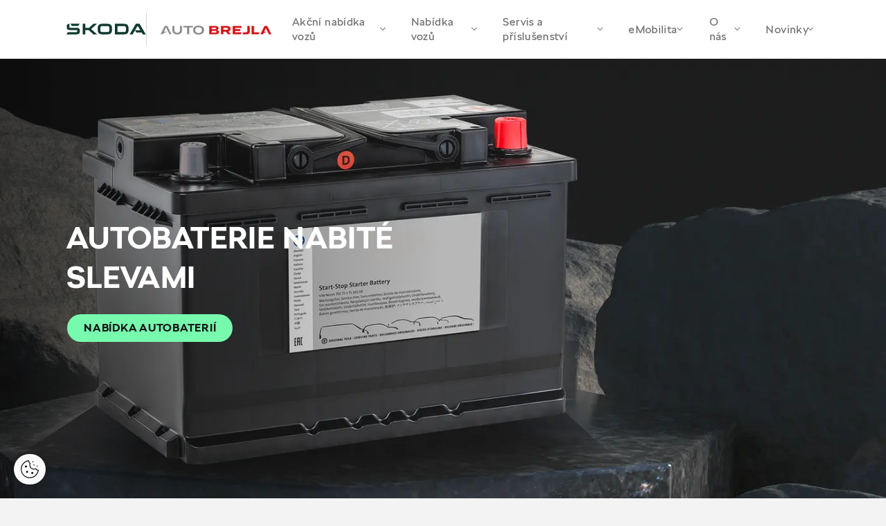

--- FILE ---
content_type: text/html; charset=utf-8
request_url: https://brejla.skoda-auto.cz/autobaterie
body_size: 15818
content:


<!DOCTYPE html>
<html lang="cs-cz" class="no-js">
<head>
    <meta charset="utf-8" />


    <!--[if IE]><meta http-equiv="X-UA-Compatible" content="IE=edge,chrome=1"><![endif]-->
    <title>Autobaterie nabit&#xE9; slevami | &#x160;koda Auto a.s.</title>
    <meta name="description" content="">
    <meta name="keywords" content="">

    <meta name="viewport" content="width=device-width, initial-scale=1.0, shrink-to-fit=no">
    <meta name="legal-entity-id" content="260" />

        <meta name="skoda-dealer-id" content="260-27561" />

    <meta property="og:title">
    <meta property="og:description">
    <meta property="og:image" content="">
    <meta property="og:site_name" content="AB Auto Brejla s.r.o. - 27561">
    <meta property="og:url" content="https://brejla.skoda-auto.cz/autobaterie">
    
        
        

    

    <link rel="stylesheet" href="https://cdn.plyr.io/3.7.3/plyr.css">
    <link rel="stylesheet" href="/fonts/fonts.css" type="text/css" media="screen">
    <link rel="stylesheet" href="/css/styles.css?v=0_nBUwN9fc905L5Fd8RQVr_GWgnJAddn6torHrpxeA4" media="screen">
    <link rel="stylesheet" href="/css/print.css?v=fh6cBuLaP9pTyTvsA58rM8HIBLUPidLBeMkPHStHcoA" media="print">

    <link rel="preload" as="font" type="font/woff" href="/fonts/SKODANextW05-Light.woff?v=mkOhala4FromVBSZFDbGttQcDK-C7S5Q6INUEubYoao" crossorigin>
    <link as="font" type="font/woff" href="/fonts/SKODANextW05-LightItalic.woff?v=YjyLl-79R5OxKOFDmF_g3Ma3tH03GEmZa2vT0XoNXO4" crossorigin>
    <link as="font" type="font/woff" href="/fonts/SKODANextW05-Regular.woff?v=rrc-PFnMuyeX5FDeHdWk-gBwSUFjE_BogxawcYxoXgs" crossorigin>
    <link as="font" type="font/woff" href="/fonts/SKODANextW05-Italic.woff?v=aBeOEW_IBj-IXsv2RUHDxd5fsoNAS9X6KCrShF-0R5w" crossorigin>
    <link rel="preload" as="font" type="font/woff" href="/fonts/SKODANextW05-Bold.woff?v=qfx6u0cuqAMyRntBwVW8_Ws7dUBmkVsp6CeNkOvqzhk" crossorigin>
    <link as="font" type="font/woff" href="/fonts/SKODANextW05-Black.woff?v=ke6MpIludJ8W8bbUJ9PEvF0hpLGPLqTFVCN9F0Qce7Q" crossorigin>
    <link rel="preload" as="font" type="font/woff2" href="/fonts/SKODANextW05-Light.woff2?v=Sk0BHqxk6VzDqWoLh-6k6UbX0RtDdS331jmSK-f1E4M" crossorigin>
    <link as="font" type="font/woff2" href="/fonts/SKODANextW05-LightItalic.woff2?v=dMw7LZD5Zk240BtsI3L2QDVomyQQvWgWA2cfKfozh48" crossorigin>
    <link as="font" type="font/woff2" href="/fonts/SKODANextW05-Regular.woff2?v=cUzC42JF87QW47WyGLoZKxSreelf8QHGQZMMzOoqzyY" crossorigin>
    <link as="font" type="font/woff2" href="/fonts/SKODANextW05-Italic.woff2?v=TPR2OsEv4SEZ_0X39qhlVwiionP4RcTAtuyZI-6LZKM" crossorigin>
    <link rel="preload" as="font" type="font/woff2" href="/fonts/SKODANextW05-Bold.woff2?v=LL41FE9tpxTf3oW7BgmlPaFOWNgcpELvIcZvrn4-too" crossorigin>
    <link as="font" type="font/woff2" href="/fonts/SKODANextW05-Black.woff2?v=TlPYmyaKA6i_jJxO3OB69N-7J1wEXKXA9pDKknyfQiQ" crossorigin>


    <link rel="preload" as="script" href="/js/jquery.min.js?v=dJk-e3lbn5NsWFjP3tO1BYksY2QYmQZdtRD5mxW4Hm0">
    <link rel="preload" as="script" href="/js/app.js?v=bjDCzi78urhmCl9fR0_PgMWR3dLqT350J3xVN9GuXhY">
    <link rel="preload" as="script" href="/js/vue-app.js?v=ppQP1zaZdz2jf6w7D6T3MSOR_xoJzCOr2MPWAk1IgzM">

        <script type="text/javascript" src="https://cross.skoda-auto.com/sdrive/endpoint.js?v=2"></script>

    <link rel="preconnect" href="https://www.googletagmanager.com" crossorigin>
    <link rel="preconnect" href="https://www.google-analytics.com" crossorigin>
    <link rel="preconnect" href="https://hotjar.com" crossorigin>
    <link rel="dns-prefetch" href="https://www.googletagmanager.com">
    <link rel="dns-prefetch" href="https://www.google-analytics.com">
    <link rel="dns-prefetch" href="https://www.hotjar.com">

    
    
    <link href="/_content/Kentico.Content.Web.Rcl/Content/Bundles/Public/systemPageComponents.min.css?v=Zf4oPn-UzdkCMvUjLhdCmaLpKw6nug3pKz09djA1ifk" rel="stylesheet" />




    <link rel="apple-touch-icon" sizes="180x180" href="/img/favicon/apple-touch-icon.png?v=GQ_tmnEPLi61Cru6mt5ZeInMEmaMyoj-_rlOAHQmpfo" />
    <link rel="icon" type="image/png" sizes="32x32" href="/img/favicon/favicon-32x32.png?v=1_l_GO22WXgWJ9RhdiHfSV84iJoF2YCDH1Kn9o2zExk" />
    <link rel="icon" type="image/png" sizes="16x16" href="/img/favicon/favicon-16x16.png?v=tPW-TDuc1HlOPepgh9uneByZFbNcL2aPADIBum-NS48" />
    <link rel="manifest" href="/img/favicon/site.webmanifest?v=E5XyD0-65Vt7JQCPS_QtUtgp2TEmMZdCOI3TozilSv0" />
    <link rel="mask-icon" href="/img/favicon/safari-pinned-tab.svg?v=s0lvfh-eMtAM-Nk_HE_zLyGh1OoPUClSi8vTBlz2nFQ" color="#ea1b0a" />
    <link rel="shortcut icon" href="/img/favicon/favicon.ico?v=VHOrkPSlf-_NjUHMXJqRWWzYboyDIJQYLBi9_U5NINc" />
    <meta name="msapplication-TileColor" content="#ffffff">
    <meta name="msapplication-config" content="/img/favicon/browserconfig.xml" />
    <meta name="theme-color" content="#ffffff">

    <!-- 		<link rel="shortcut icon" href="/Frontend/src/img/favicon.ico"> -->

    <script>
        (function () {
            var className = document.documentElement.className;
            className = className.replace('no-js', 'js');

            (function () {
                var mediaHover = window.matchMedia('(hover: none), (pointer: coarse), (pointer: none)');
                mediaHover.addListener(function (media) {
                    document.documentElement.classList[media.matches ? 'add' : 'remove']('no-hoverevents');
                    document.documentElement.classList[!media.matches ? 'add' : 'remove']('hoverevents');
                });
                className += (mediaHover.matches ? ' no-hoverevents' : ' hoverevents');
            })();

            // fix iOS zoom issue: https://docs.google.com/document/d/1KclJmXyuuErcvit-kwCC6K2J7dClRef43oyGVCqWxFE/edit#heading=h.sgbqg5nzhvu9
            var ua = navigator.userAgent.toLowerCase();
            var isIOS = /ipad|iphone|ipod/.test(ua) && !window.MSStream;

            if (isIOS === true) {
                var viewportTag = document.querySelector("meta[name=viewport]");
                viewportTag.setAttribute("content", "width=device-width, initial-scale=1.0, minimum-scale=1.0, maximum-scale=1.0, user-scalable=no");
            }

            document.documentElement.className = className;
        }());
    </script>
        

<script>
    window.dataLayer = window.dataLayer || [];
</script>


<!-- Google Tag Manager -->
<script>
    (function(w, d, s, l, i) {
        w[l] = w[l] || [];
        w[l].push({
            'gtm.start':
                new Date().getTime(),
            event: 'gtm.js'
        });
        var f = d.getElementsByTagName(s)[0],
            j = d.createElement(s),
            dl = l != 'dataLayer' ? '&l=' + l : '';
        j.async = true;
        j.src =
            'https://www.googletagmanager.com/gtm.js?id=' + i + dl;
        var n = d.querySelector('[nonce]');
        n && j.setAttribute('nonce', n.nonce || n.getAttribute('nonce'));
        f.parentNode.insertBefore(j, f);
    })(window, document, 'script', 'dataLayer', 'GTM-5JFSB2P');
</script>
<!-- End Google Tag Manager -->
        
            
            
<script>
    var dLData = JSON.parse(String.raw`{"page_view":{"event":"pageView","event_name":"page_view","importer_bid":"260","dealer_id":"260-27561","page_group":"Dealer Page","page_name":"Autobaterie nabit\u00E9 slevami","page_language_version":"cs-cz","page_context":"Dealer","document_path":"/autobaterie","currency":"CZK","web_environment":"prod","matrix_id":"1"},"view_promotion":{"event":"trackEcEvent","event_category":"Promotion","event_label":"Promotion view","event_non_interaction":"true","event_name":"view_promotion","dealer_id":"260-27561","page_group":"Dealer Page","page_context":"Dealer","web_environment":"prod","matrix_id":"2"},"select_promotion":{"event":"trackEcEvent","event_category":"Promotion","event_label":"Promotion click","event_name":"select_promotion","dealer_id":"260-27561","page_group":"Dealer Page","page_context":"Dealer","web_environment":"prod","matrix_id":"3"},"scroll_down":{"event":"trackEvent","event_category":"Dealer Page","event_action":"Scroll down","event_name":"scroll_down","dealer_id":"260-27561","page_group":"Dealer Page","page_context":"Dealer","web_environment":"prod","matrix_id":"4"},"button_click":{"event":"trackEvent","event_category":"Dealer Page","event_action":"Button Click","event_name":"button_click","importer_bid":"260","dealer_id":"260-27561","page_group":"Dealer Page","page_context":"Dealer","web_environment":"prod","matrix_id":"5"},"orientation_change":{"event":"trackEvent","event_category":"Dealer Page","event_action":"Orientation change","event_non_interaction":"true","event_name":"orientation_change","page_group":"Dealer Page","page_context":"Dealer","web_environment":"prod","matrix_id":"6"},"download":{"event":"trackEvent","event_category":"Dealer Page","event_action":"Download","event_name":"download","dealer_id":"260-27561","page_group":"Dealer Page","page_context":"Dealer","web_environment":"prod","matrix_id":"8"},"gallery_click":{"event":"trackEvent","event_category":"Dealer Page","event_action":"Gallery click","event_name":"gallery_click","dealer_id":"260-27561","page_group":"Dealer Page","page_context":"Dealer","web_environment":"prod","matrix_id":"16"},"cta_click":{"event":"trackEvent","event_category":"CTA","event_action":"Dealer Page","event_name":"cta_click","dealer_id":"260-27561","page_group":"Dealer Page","page_context":"Dealer","web_environment":"prod","matrix_id":"17"},"item_click":{"event":"trackEvent","event_category":"Dealer Page","event_name":"item_click","dealer_id":"260-27561","page_group":"Dealer Page","page_context":"Dealer","web_environment":"prod","matrix_id":"9"},"tab_change":{"event":"trackEvent","event_category":"Dealer Page","event_action":"Tab change","event_name":"tab_change","dealer_id":"260-27561","page_group":"Dealer Page","page_context":"Dealer","web_environment":"prod","matrix_id":"50"},"form_start":{"event":"trackEvent","event_category":"Forms","event_non_interaction":"true","event_name":"form_start","dealer_id":"260-27561","page_group":"Dealer Page","page_context":"Dealer","web_environment":"prod","matrix_id":"53"},"form_stepview":{"event":"trackEvent","event_category":"Forms","event_name":"form_stepview","dealer_id":"260-27561","page_group":"Dealer Page","page_context":"Dealer","web_environment":"prod","matrix_id":"23"},"form_error":{"event":"trackEvent","event_category":"Forms","event_name":"form_error","dealer_id":"260-27561","page_group":"Dealer Page","page_context":"Dealer","web_environment":"prod","matrix_id":"24"},"form_skip":{"event":"trackEvent","event_category":"Forms","event_name":"form_skip","dealer_id":"260-27561","page_group":"Dealer Page","page_context":"Dealer","web_environment":"prod","matrix_id":"57"},"form_focus":{"event":"trackEvent","event_category":"Forms","event_name":"form_focus","dealer_id":"260-27561","page_group":"Dealer Page","page_context":"Dealer","web_environment":"prod","matrix_id":"25"},"form_submit":{"event":"trackEvent","event_category":"Forms","event_name":"form_submit","form_dealer_id":"260-27561","page_group":"Dealer Page","page_context":"Dealer","web_environment":"prod","matrix_id":"26"},"search_click":{"event":"trackEvent","event_category":"Dealer Page","event_action":"Search","event_label":"Search","event_name":"search_click","dealer_id":"260-27561","page_group":"Dealer Page","page_context":"Dealer","web_environment":"prod","matrix_id":"27"},"dealerloc_detail":{"event":"trackEvent","event_category":"Dealer Page","event_action":"Dealer detail","event_name":"dealerloc_detail","dealer_id":"260-27561","page_group":"Dealer Page","page_context":"Dealer","web_environment":"prod","matrix_id":"33"},"cal_select":{"event":"trackEvent","event_category":"Dealer Page","event_action":"Finance calculator","event_name":"cal_select","dealer_id":"260-27561","page_group":"Dealer Page","page_context":"Dealer","web_environment":"prod","matrix_id":"30"}}`);
    var dlNamingConvention = "snake_case";
</script>

        
<script type="text/javascript" src="/Kentico.Resource/WebAnalytics/Logger.js?Culture=cs-CZ&amp;HttpStatus=200&amp;Value=0" async></script><script type="text/javascript" src="/Kentico.Resource/ABTest/KenticoABTestLogger/cs-CZ/ConversionLogger.js" async></script><script type="text/javascript" src="/Kentico.Resource/Activities/KenticoActivityLogger/Logger.js?pageIdentifier=57830" async></script>
    






</head>

<body class="">
        

<!-- Google Tag Manager -->
<noscript>
    <iframe src="https://www.googletagmanager.com/ns.html?id=GTM-5JFSB2P"
            height="0" width="0" style="display:none;visibility:hidden" title="GTMNoScript">
    </iframe>
</noscript>

<!-- End Google Tag Manager -->
    
<div class="wrapper">
    
<header role="banner" class="header">
    <div class="header__container">
        <div class="header__wrap">
            <div class="header__logos">
                <p class="header__logo">
                    <a class="js-layer-click" href="/" data-layer-type="cta_click" data-layer-event="{&quot;event_label&quot;:&quot;\u0160koda logo&quot;,&quot;event_name&quot;:&quot;cta_click&quot;,&quot;cta_type&quot;:&quot;Dealer Page link - Brejla - /&quot;,&quot;hit_click_url&quot;:&quot;https://brejla.skoda-auto.cz/&quot;}">
                        <img src="/img/logo-v2.svg" alt="Škoda logo" width="115" height="80">
                    </a>
                </p>
                <span class="header__dealer-logo">
                    <a href="/">
                            <img src="https://storage.web-pages-cz.skoda-auto.cz/sdmedia/sharedmedia/brejla/obrazky/autobrejla_logo23_4c_rgb_horizontal.jpg?guid=c325b77b-22ba-46f2-ad65-0d025f6d948b&amp;v=638536282739753967&amp;ext=.jpg" height="40" alt="">
                    </a>
                </span>
            </div>
            <nav role="navigation" id="menu" class="menu">
                <button class="menu__control js-menu-control">
                    <span class="menu__line"></span>
                    <span class="menu__line"></span>
                    <span class="menu__line"></span>
                </button>
                <div class="menu__wrap">
                    <ul class="menu__list">

                                <li class="menu__item">
                                    <a class="menu__link js-menu-link js-layer-click" href="#" data-layer-type="button_click" data-layer-event="{&quot;event_label&quot;:&quot;Ak\u010Dn\u00ED nab\u00EDdka voz\u016F&quot;,&quot;event_name&quot;:&quot;button_click&quot;}">
                                        Ak&#x10D;n&#xED; nab&#xED;dka voz&#x16F;
                                        <span class="chevron"></span>
                                    </a>

                                    <div class="submenu js-submenu">
                                        <div class="submenu__inner">
                                            <div class="submenu__extra">
                                                    <a class="service service--alt js-layer-click  js-modal-link" href="/formular/TestovaciJizda?NodeId=8956" data-modal-resource="/formular/TestovaciJizda?NodeId=8956&amp;isModal=True" data-layer-type="cta_click" data-layer-event="{&quot;event_label&quot;:&quot;Online formul\u00E1\u0159&quot;,&quot;event_name&quot;:&quot;cta_click&quot;,&quot;cta_type&quot;:&quot;Test drive&quot;,&quot;hit_click_url&quot;:&quot;https://brejla.skoda-auto.cz/formular/TestovaciJizda?NodeId=8956&quot;}">
                                                        <div class="service__ico">
                                                            <div class="ico-wrap"><span aria-hidden="true" class="icon-svg icon-svg--test-drive "><svg class="icon-svg__svg" xmlns:xlink="http://www.w3.org/1999/xlink"><use focusable="false" height="100%" width="100%" xlink:href="/img/bg/icons-svg.svg?v=YHR3r4chWLpkPwyKSJQnlTM2zxUUPrKLIrU-d9970vw#icon-test-drive"></use></svg></span></div>
                                                        </div>
                                                        <div class="service__main">
                                                            <h3 class="service__title">Testovac&#xED; j&#xED;zda</h3>
                                                            <span class="service__link">
                                                                Online formul&#xE1;&#x159;
                                                                <span aria-hidden="true" class="icon-svg icon-svg--back "><svg class="icon-svg__svg" xmlns:xlink="http://www.w3.org/1999/xlink"><use focusable="false" height="100%" width="100%" xlink:href="/img/bg/icons-svg.svg?v=YHR3r4chWLpkPwyKSJQnlTM2zxUUPrKLIrU-d9970vw#icon-back"></use></svg></span>
                                                            </span>
                                                        </div>
                                                    </a>
                                            </div>
                                            <div class="submenu__menu">
                                                        <div class="submenu__menu-item js-submenu-item">
                                                            <span class="submenu__link submenu__link--main js-submenu-link">
                                                                Prodej voz&#x16F;
                                                                <span class="chevron"></span>
                                                            </span>

                                                            <div class="submenu__list-wrap js-submenu-wrap">
                                                                <ul class="submenu__list js-submenu-list">
                                                                        <li class="submenu__item">
                                                                            <a class="submenu__link js-layer-click" href="/akcni-nabidka-classic-a-dynamic" data-layer-type="button_click" data-layer-event="{&quot;event_label&quot;:&quot;Ak\u010Dn\u00ED modely Classic a Dynamic&quot;,&quot;event_name&quot;:&quot;button_click&quot;,&quot;hit_click_url&quot;:&quot;https://brejla.skoda-auto.cz/akcni-nabidka-classic-a-dynamic&quot;}">
                                                                                Ak&#x10D;n&#xED; modely Classic a Dynamic
                                                                            </a>
                                                                        </li>
                                                                        <li class="submenu__item">
                                                                            <a class="submenu__link js-layer-click" href="/superb-zimni-kola" data-layer-type="button_click" data-layer-event="{&quot;event_label&quot;:&quot;Zimn\u00ED kola k nov\u00E9mu vozu Superb za 1 K\u010D&quot;,&quot;event_name&quot;:&quot;button_click&quot;,&quot;hit_click_url&quot;:&quot;https://brejla.skoda-auto.cz/superb-zimni-kola&quot;}">
                                                                                Zimn&#xED; kola k nov&#xE9;mu vozu Superb za 1 K&#x10D;
                                                                            </a>
                                                                        </li>
                                                                        <li class="submenu__item">
                                                                            <a class="submenu__link js-layer-click" href="/skoda-fabia-130" data-layer-type="button_click" data-layer-event="{&quot;event_label&quot;:&quot;\u0160koda Fabia 130&quot;,&quot;event_name&quot;:&quot;button_click&quot;,&quot;hit_click_url&quot;:&quot;https://brejla.skoda-auto.cz/skoda-fabia-130&quot;}">
                                                                                &#x160;koda Fabia 130
                                                                            </a>
                                                                        </li>
                                                                        <li class="submenu__item">
                                                                            <a class="submenu__link js-layer-click" href="/prodlouzena-zaruka-a-predplaceny-servis" data-layer-type="button_click" data-layer-event="{&quot;event_label&quot;:&quot;Prodlou\u017Een\u00E1 z\u00E1ruka a P\u0159edplacen\u00FD servis zdarma&quot;,&quot;event_name&quot;:&quot;button_click&quot;,&quot;hit_click_url&quot;:&quot;https://brejla.skoda-auto.cz/prodlouzena-zaruka-a-predplaceny-servis&quot;}">
                                                                                Prodlou&#x17E;en&#xE1; z&#xE1;ruka a P&#x159;edplacen&#xFD; servis zdarma
                                                                            </a>
                                                                        </li>
                                                                        <li class="submenu__item">
                                                                            <a class="submenu__link js-layer-click" href="/tri-servisni-prohlidky-zdarma" data-layer-type="button_click" data-layer-event="{&quot;event_label&quot;:&quot;\u0160koda Plus t\u0159i servisn\u00ED prohl\u00EDdky zdarma&quot;,&quot;event_name&quot;:&quot;button_click&quot;,&quot;hit_click_url&quot;:&quot;https://brejla.skoda-auto.cz/tri-servisni-prohlidky-zdarma&quot;}">
                                                                                &#x160;koda Plus t&#x159;i servisn&#xED; prohl&#xED;dky zdarma
                                                                            </a>
                                                                        </li>
                                                                </ul>
                                                            </div>
                                                        </div>
                                                        <div class="submenu__menu-item js-submenu-item">
                                                            <span class="submenu__link submenu__link--main js-submenu-link">
                                                                Pro firmy
                                                                <span class="chevron"></span>
                                                            </span>

                                                            <div class="submenu__list-wrap js-submenu-wrap">
                                                                <ul class="submenu__list js-submenu-list">
                                                                        <li class="submenu__item">
                                                                            <a class="submenu__link js-layer-click" href="/nova-octavia-fleet" data-layer-type="button_click" data-layer-event="{&quot;event_label&quot;:&quot;\u0160koda Octavia pro Va\u0161i firmu&quot;,&quot;event_name&quot;:&quot;button_click&quot;,&quot;hit_click_url&quot;:&quot;https://brejla.skoda-auto.cz/nova-octavia-fleet&quot;}">
                                                                                &#x160;koda Octavia pro Va&#x161;i firmu
                                                                            </a>
                                                                        </li>
                                                                </ul>
                                                            </div>
                                                        </div>
                                                        <div class="submenu__menu-item js-submenu-item">
                                                            <span class="submenu__link submenu__link--main js-submenu-link">
                                                                Autorizovan&#xFD; servis
                                                                <span class="chevron"></span>
                                                            </span>

                                                            <div class="submenu__list-wrap js-submenu-wrap">
                                                                <ul class="submenu__list js-submenu-list">
                                                                        <li class="submenu__item">
                                                                            <a class="submenu__link js-layer-click" href="/autobaterie-d5fb21387bd0cb66ca1af3deef386aff" data-layer-type="cta_click" data-layer-event="{&quot;event_label&quot;:&quot;Autobaterie nabit\u00E9 slevami&quot;,&quot;event_name&quot;:&quot;cta_click&quot;,&quot;cta_type&quot;:&quot;Dealer Page link - Brejla - /Servis-a-prislusenstvi/Autobaterie-(2)&quot;,&quot;hit_click_url&quot;:&quot;https://brejla.skoda-auto.cz/autobaterie-d5fb21387bd0cb66ca1af3deef386aff&quot;}">
                                                                                Autobaterie nabit&#xE9; slevami
                                                                            </a>
                                                                        </li>
                                                                </ul>
                                                            </div>
                                                        </div>
                                            </div>
                                        </div>
                                        <div class="submenu__overlay js-submenu-overlay"></div>
                                    </div>
                                </li>
                                <li class="menu__item">
                                    <a class="menu__link js-menu-link js-layer-click" href="#" data-layer-type="button_click" data-layer-event="{&quot;event_label&quot;:&quot;Nab\u00EDdka voz\u016F&quot;,&quot;event_name&quot;:&quot;button_click&quot;}">
                                        Nab&#xED;dka voz&#x16F;
                                        <span class="chevron"></span>
                                    </a>

                                    <div class="submenu js-submenu">
                                        <div class="submenu__inner">
                                            <div class="submenu__extra">
                                                    <a class="service service--alt js-layer-click " href="/skladove-vozy" data-layer-type="cta_click" data-layer-event="{&quot;event_label&quot;:&quot;Ihned k odb\u011Bru&quot;,&quot;event_name&quot;:&quot;cta_click&quot;,&quot;cta_type&quot;:&quot;Stock cars&quot;,&quot;hit_click_url&quot;:&quot;https://brejla.skoda-auto.cz/skladove-vozy&quot;}">
                                                        <div class="service__ico">
                                                            <div class="ico-wrap"><span aria-hidden="true" class="icon-svg icon-svg--car-stock "><svg class="icon-svg__svg" xmlns:xlink="http://www.w3.org/1999/xlink"><use focusable="false" height="100%" width="100%" xlink:href="/img/bg/icons-svg.svg?v=YHR3r4chWLpkPwyKSJQnlTM2zxUUPrKLIrU-d9970vw#icon-car-stock"></use></svg></span></div>
                                                        </div>
                                                        <div class="service__main">
                                                            <h3 class="service__title">Skladov&#xE9; vozy</h3>
                                                            <span class="service__link">
                                                                Ihned k odb&#x11B;ru
                                                                <span aria-hidden="true" class="icon-svg icon-svg--back "><svg class="icon-svg__svg" xmlns:xlink="http://www.w3.org/1999/xlink"><use focusable="false" height="100%" width="100%" xlink:href="/img/bg/icons-svg.svg?v=YHR3r4chWLpkPwyKSJQnlTM2zxUUPrKLIrU-d9970vw#icon-back"></use></svg></span>
                                                            </span>
                                                        </div>
                                                    </a>
                                                    <a class="service service--alt js-layer-click " href="/ojete-vozy" data-layer-type="cta_click" data-layer-event="{&quot;event_label&quot;:&quot;Nab\u00EDdka voz\u016F&quot;,&quot;event_name&quot;:&quot;cta_click&quot;,&quot;cta_type&quot;:&quot;Used cars&quot;,&quot;hit_click_url&quot;:&quot;https://brejla.skoda-auto.cz/ojete-vozy&quot;}">
                                                        <div class="service__ico">
                                                            <div class="ico-wrap"><span aria-hidden="true" class="icon-svg icon-svg--r-used-cars "><svg class="icon-svg__svg" xmlns:xlink="http://www.w3.org/1999/xlink"><use focusable="false" height="100%" width="100%" xlink:href="/img/bg/icons-svg.svg?v=YHR3r4chWLpkPwyKSJQnlTM2zxUUPrKLIrU-d9970vw#icon-r-used-cars"></use></svg></span></div>
                                                        </div>
                                                        <div class="service__main">
                                                            <h3 class="service__title">Ojet&#xE9; vozy</h3>
                                                            <span class="service__link">
                                                                Nab&#xED;dka voz&#x16F;
                                                                <span aria-hidden="true" class="icon-svg icon-svg--back "><svg class="icon-svg__svg" xmlns:xlink="http://www.w3.org/1999/xlink"><use focusable="false" height="100%" width="100%" xlink:href="/img/bg/icons-svg.svg?v=YHR3r4chWLpkPwyKSJQnlTM2zxUUPrKLIrU-d9970vw#icon-back"></use></svg></span>
                                                            </span>
                                                        </div>
                                                    </a>
                                            </div>
                                            <div class="submenu__menu">
                                                        <div class="submenu__menu-item js-submenu-item">
                                                            <span class="submenu__link submenu__link--main js-submenu-link">
                                                                Nov&#xE9; vozy
                                                                <span class="chevron"></span>
                                                            </span>

                                                            <div class="submenu__list-wrap js-submenu-wrap">
                                                                <ul class="submenu__list js-submenu-list">
                                                                        <li class="submenu__item">
                                                                            <a class="submenu__link js-layer-click" href="/akcni-nabidka-classic-a-dynamic" data-layer-type="button_click" data-layer-event="{&quot;event_label&quot;:&quot;Ak\u010Dn\u00ED modely Classic a Dynamic&quot;,&quot;event_name&quot;:&quot;button_click&quot;,&quot;hit_click_url&quot;:&quot;https://brejla.skoda-auto.cz/akcni-nabidka-classic-a-dynamic&quot;}">
                                                                                Ak&#x10D;n&#xED; modely Classic a Dynamic
                                                                            </a>
                                                                        </li>
                                                                        <li class="submenu__item">
                                                                            <a class="submenu__link js-layer-click" href="/superb-zimni-kola" data-layer-type="button_click" data-layer-event="{&quot;event_label&quot;:&quot;Zimn\u00ED kola k nov\u00E9mu vozu Superb za 1 K\u010D&quot;,&quot;event_name&quot;:&quot;button_click&quot;,&quot;hit_click_url&quot;:&quot;https://brejla.skoda-auto.cz/superb-zimni-kola&quot;}">
                                                                                Zimn&#xED; kola k nov&#xE9;mu vozu Superb za 1 K&#x10D;
                                                                            </a>
                                                                        </li>
                                                                        <li class="submenu__item">
                                                                            <a class="submenu__link js-layer-click" href="/skoda-fabia-130" data-layer-type="button_click" data-layer-event="{&quot;event_label&quot;:&quot;\u0160koda Fabia 130&quot;,&quot;event_name&quot;:&quot;button_click&quot;,&quot;hit_click_url&quot;:&quot;https://brejla.skoda-auto.cz/skoda-fabia-130&quot;}">
                                                                                &#x160;koda Fabia 130
                                                                            </a>
                                                                        </li>
                                                                        <li class="submenu__item">
                                                                            <a class="submenu__link js-layer-click" href="/elektromobily-skoda-laurin-klement" data-layer-type="cta_click" data-layer-event="{&quot;event_label&quot;:&quot;\u0160koda Elroq a Enyaq Laurin \u0026 Klement&quot;,&quot;event_name&quot;:&quot;cta_click&quot;,&quot;cta_type&quot;:&quot;Dealer Page link - Brejla - /Nove-vozy/Elektromobily-Skoda-Laurin-Klement&quot;,&quot;hit_click_url&quot;:&quot;https://brejla.skoda-auto.cz/elektromobily-skoda-laurin-klement&quot;}">
                                                                                &#x160;koda Elroq a Enyaq Laurin &amp; Klement
                                                                            </a>
                                                                        </li>
                                                                        <li class="submenu__item">
                                                                            <a class="submenu__link js-layer-click" href="/skladove-vozy" data-layer-type="button_click" data-layer-event="{&quot;event_label&quot;:&quot;Skladov\u00E9 vozy ihned k odb\u011Bru&quot;,&quot;event_name&quot;:&quot;button_click&quot;,&quot;hit_click_url&quot;:&quot;https://brejla.skoda-auto.cz/skladove-vozy&quot;}">
                                                                                Skladov&#xE9; vozy ihned k odb&#x11B;ru
                                                                            </a>
                                                                        </li>
                                                                        <li class="submenu__item">
                                                                            <a class="submenu__link js-layer-click" href="/modely" data-layer-type="button_click" data-layer-event="{&quot;event_label&quot;:&quot;Modely \u0160koda&quot;,&quot;event_name&quot;:&quot;button_click&quot;,&quot;hit_click_url&quot;:&quot;https://brejla.skoda-auto.cz/modely&quot;}">
                                                                                Modely &#x160;koda
                                                                            </a>
                                                                        </li>
                                                                        <li class="submenu__item">
                                                                            <a class="submenu__link js-layer-click" href="/ceniky-a-katalogy" data-layer-type="button_click" data-layer-event="{&quot;event_label&quot;:&quot;Cen\u00EDky a katalogy&quot;,&quot;event_name&quot;:&quot;button_click&quot;,&quot;hit_click_url&quot;:&quot;https://brejla.skoda-auto.cz/ceniky-a-katalogy&quot;}">
                                                                                Cen&#xED;ky a katalogy
                                                                            </a>
                                                                        </li>
                                                                        <li class="submenu__item">
                                                                            <a class="submenu__link js-layer-click js-modal-link" href="/formular/TestovaciJizda?NodeId=8956" data-modal-resource="/formular/TestovaciJizda?NodeId=8956&amp;isModal=True" data-layer-type="button_click" data-layer-event="{&quot;event_label&quot;:&quot;Testovac\u00ED j\u00EDzda&quot;,&quot;event_name&quot;:&quot;button_click&quot;,&quot;hit_click_url&quot;:&quot;https://brejla.skoda-auto.cz/formular/TestovaciJizda?NodeId=8956\u0026isModal=True&quot;}">
                                                                                Testovac&#xED; j&#xED;zda
                                                                            </a>
                                                                        </li>
                                                                </ul>
                                                            </div>
                                                        </div>
                                                        <div class="submenu__menu-item js-submenu-item">
                                                            <span class="submenu__link submenu__link--main js-submenu-link">
                                                                Ojet&#xE9; vozy
                                                                <span class="chevron"></span>
                                                            </span>

                                                            <div class="submenu__list-wrap js-submenu-wrap">
                                                                <ul class="submenu__list js-submenu-list">
                                                                        <li class="submenu__item">
                                                                            <a class="submenu__link js-layer-click" href="/tri-servisni-prohlidky-zdarma" data-layer-type="button_click" data-layer-event="{&quot;event_label&quot;:&quot;\u0160koda Plus t\u0159i servisn\u00ED prohl\u00EDdky zdarma&quot;,&quot;event_name&quot;:&quot;button_click&quot;,&quot;hit_click_url&quot;:&quot;https://brejla.skoda-auto.cz/tri-servisni-prohlidky-zdarma&quot;}">
                                                                                &#x160;koda Plus t&#x159;i servisn&#xED; prohl&#xED;dky zdarma
                                                                            </a>
                                                                        </li>
                                                                        <li class="submenu__item">
                                                                            <a class="submenu__link js-layer-click" href="/ojete-vozy" data-layer-type="button_click" data-layer-event="{&quot;event_label&quot;:&quot;Nab\u00EDdka ojet\u00FDch voz\u016F&quot;,&quot;event_name&quot;:&quot;button_click&quot;,&quot;hit_click_url&quot;:&quot;https://brejla.skoda-auto.cz/ojete-vozy&quot;}">
                                                                                Nab&#xED;dka ojet&#xFD;ch voz&#x16F;
                                                                            </a>
                                                                        </li>
                                                                        <li class="submenu__item">
                                                                            <a class="submenu__link js-layer-click" href="/skoda-plus" data-layer-type="button_click" data-layer-event="{&quot;event_label&quot;:&quot;O programu \u0160koda Plus&quot;,&quot;event_name&quot;:&quot;button_click&quot;,&quot;hit_click_url&quot;:&quot;https://brejla.skoda-auto.cz/skoda-plus&quot;}">
                                                                                O programu &#x160;koda Plus
                                                                            </a>
                                                                        </li>
                                                                        <li class="submenu__item">
                                                                            <a class="submenu__link js-layer-click js-modal-link" href="/formular/VykupVozidla?NodeId=8955" data-modal-resource="/formular/VykupVozidla?NodeId=8955&amp;isModal=True" data-layer-type="button_click" data-layer-event="{&quot;event_label&quot;:&quot;V\u00FDkup voz\u016F&quot;,&quot;event_name&quot;:&quot;button_click&quot;,&quot;hit_click_url&quot;:&quot;https://brejla.skoda-auto.cz/formular/VykupVozidla?NodeId=8955\u0026isModal=True&quot;}">
                                                                                V&#xFD;kup voz&#x16F;
                                                                            </a>
                                                                        </li>
                                                                        <li class="submenu__item">
                                                                            <a class="submenu__link js-layer-click" href="/tri-servisni-prohlidky-zdarma" data-layer-type="cta_click" data-layer-event="{&quot;event_label&quot;:&quot;\u0160koda Plus chyt\u0159e: T\u0159i servisn\u00ED prohl\u00EDdky zdarma&quot;,&quot;event_name&quot;:&quot;cta_click&quot;,&quot;cta_type&quot;:&quot;Dealer Page link - Brejla - /Ojete-vozy/SKODA-Plus-Tri-servisni-prohlidky-zdarma&quot;,&quot;hit_click_url&quot;:&quot;https://brejla.skoda-auto.cz/tri-servisni-prohlidky-zdarma&quot;}">
                                                                                &#x160;koda Plus chyt&#x159;e: T&#x159;i servisn&#xED; prohl&#xED;dky zdarma
                                                                            </a>
                                                                        </li>
                                                                </ul>
                                                            </div>
                                                        </div>
                                                        <div class="submenu__menu-item js-submenu-item">
                                                            <span class="submenu__link submenu__link--main js-submenu-link">
                                                                Pro firmy
                                                                <span class="chevron"></span>
                                                            </span>

                                                            <div class="submenu__list-wrap js-submenu-wrap">
                                                                <ul class="submenu__list js-submenu-list">
                                                                        <li class="submenu__item">
                                                                            <a class="submenu__link js-layer-click" href="/nova-octavia-fleet" data-layer-type="button_click" data-layer-event="{&quot;event_label&quot;:&quot;\u0160koda Octavia pro Va\u0161i firmu&quot;,&quot;event_name&quot;:&quot;button_click&quot;,&quot;hit_click_url&quot;:&quot;https://brejla.skoda-auto.cz/nova-octavia-fleet&quot;}">
                                                                                &#x160;koda Octavia pro Va&#x161;i firmu
                                                                            </a>
                                                                        </li>
                                                                        <li class="submenu__item">
                                                                            <a class="submenu__link js-layer-click" href="/velkoodberatele" data-layer-type="button_click" data-layer-event="{&quot;event_label&quot;:&quot;Firemn\u00ED program \u0160koda&quot;,&quot;event_name&quot;:&quot;button_click&quot;,&quot;hit_click_url&quot;:&quot;https://brejla.skoda-auto.cz/velkoodberatele&quot;}">
                                                                                Firemn&#xED; program &#x160;koda
                                                                            </a>
                                                                        </li>
                                                                        <li class="submenu__item">
                                                                            <a class="submenu__link js-layer-click" href="/fleetova-centra" data-layer-type="button_click" data-layer-event="{&quot;event_label&quot;:&quot;Fleetov\u00E9 centrum&quot;,&quot;event_name&quot;:&quot;button_click&quot;,&quot;hit_click_url&quot;:&quot;https://brejla.skoda-auto.cz/fleetova-centra&quot;}">
                                                                                Fleetov&#xE9; centrum
                                                                            </a>
                                                                        </li>
                                                                        <li class="submenu__item">
                                                                            <a class="submenu__link js-layer-click" href="/zamestnanecky-program" data-layer-type="button_click" data-layer-event="{&quot;event_label&quot;:&quot;Pro Va\u0161e zam\u011Bstnance&quot;,&quot;event_name&quot;:&quot;button_click&quot;,&quot;hit_click_url&quot;:&quot;https://brejla.skoda-auto.cz/zamestnanecky-program&quot;}">
                                                                                Pro Va&#x161;e zam&#x11B;stnance
                                                                            </a>
                                                                        </li>
                                                                </ul>
                                                            </div>
                                                        </div>
                                                        <div class="submenu__menu-item js-submenu-item">
                                                            <span class="submenu__link submenu__link--main js-submenu-link">
                                                                Financov&#xE1;n&#xED; a poji&#x161;t&#x11B;n&#xED;
                                                                <span class="chevron"></span>
                                                            </span>

                                                            <div class="submenu__list-wrap js-submenu-wrap">
                                                                <ul class="submenu__list js-submenu-list">
                                                                        <li class="submenu__item">
                                                                            <a class="submenu__link js-layer-click" href="/financovani-a-pojisteni" data-layer-type="button_click" data-layer-event="{&quot;event_label&quot;:&quot;Financov\u00E1n\u00ED se \u0160FS&quot;,&quot;event_name&quot;:&quot;button_click&quot;,&quot;hit_click_url&quot;:&quot;https://brejla.skoda-auto.cz/financovani-a-pojisteni&quot;}">
                                                                                Financov&#xE1;n&#xED; se &#x160;FS
                                                                            </a>
                                                                        </li>
                                                                        <li class="submenu__item">
                                                                            <a class="submenu__link js-layer-click" href="/skoda-pojisteni" data-layer-type="button_click" data-layer-event="{&quot;event_label&quot;:&quot;\u0160koda Poji\u0161t\u011Bn\u00ED&quot;,&quot;event_name&quot;:&quot;button_click&quot;,&quot;hit_click_url&quot;:&quot;https://brejla.skoda-auto.cz/skoda-pojisteni&quot;}">
                                                                                &#x160;koda Poji&#x161;t&#x11B;n&#xED;
                                                                            </a>
                                                                        </li>
                                                                        <li class="submenu__item">
                                                                            <a class="submenu__link js-layer-click" href="/predsmluvni-informace-volkswagen-financial-services" data-layer-type="cta_click" data-layer-event="{&quot;event_label&quot;:&quot;P\u0159edsmluvn\u00ED informace&quot;,&quot;event_name&quot;:&quot;cta_click&quot;,&quot;cta_type&quot;:&quot;Dealer Page link - Brejla - /Nove-vozy/Predsmluvni-informace-Volkswagen-Financial-Service&quot;,&quot;hit_click_url&quot;:&quot;https://brejla.skoda-auto.cz/predsmluvni-informace-volkswagen-financial-services&quot;}">
                                                                                P&#x159;edsmluvn&#xED; informace
                                                                            </a>
                                                                        </li>
                                                                </ul>
                                                            </div>
                                                        </div>
                                                        <div class="submenu__menu-item js-submenu-item">
                                                            <span class="submenu__link submenu__link--main js-submenu-link">
                                                                Dal&#x161;&#xED; nab&#xED;dka
                                                                <span class="chevron"></span>
                                                            </span>

                                                            <div class="submenu__list-wrap js-submenu-wrap">
                                                                <ul class="submenu__list js-submenu-list">
                                                                        <li class="submenu__item">
                                                                            <a class="submenu__link js-layer-click" href="/skoda-handy-8192398bed0f350a1df192f7f18fe5fa" data-layer-type="button_click" data-layer-event="{&quot;event_label&quot;:&quot;\u0160koda Handy&quot;,&quot;event_name&quot;:&quot;button_click&quot;,&quot;hit_click_url&quot;:&quot;https://brejla.skoda-auto.cz/skoda-handy-8192398bed0f350a1df192f7f18fe5fa&quot;}">
                                                                                &#x160;koda Handy
                                                                            </a>
                                                                        </li>
                                                                        <li class="submenu__item">
                                                                            <a class="submenu__link js-layer-click" href="/skoda-autoskolam" data-layer-type="button_click" data-layer-event="{&quot;event_label&quot;:&quot;\u0160koda auto\u0161kol\u00E1m&quot;,&quot;event_name&quot;:&quot;button_click&quot;,&quot;hit_click_url&quot;:&quot;https://brejla.skoda-auto.cz/skoda-autoskolam&quot;}">
                                                                                &#x160;koda auto&#x161;kol&#xE1;m
                                                                            </a>
                                                                        </li>
                                                                        <li class="submenu__item">
                                                                            <a class="submenu__link js-layer-click" href="/skoda-online" data-layer-type="cta_click" data-layer-event="{&quot;event_label&quot;:&quot;\u0160koda online&quot;,&quot;event_name&quot;:&quot;cta_click&quot;,&quot;cta_type&quot;:&quot;Dealer Page link - Brejla - /Nove-vozy/SKODA-Online&quot;,&quot;hit_click_url&quot;:&quot;https://brejla.skoda-auto.cz/skoda-online&quot;}">
                                                                                &#x160;koda online
                                                                            </a>
                                                                        </li>
                                                                </ul>
                                                            </div>
                                                        </div>
                                            </div>
                                        </div>
                                        <div class="submenu__overlay js-submenu-overlay"></div>
                                    </div>
                                </li>
                                <li class="menu__item">
                                    <a class="menu__link js-menu-link js-layer-click" href="#" data-layer-type="button_click" data-layer-event="{&quot;event_label&quot;:&quot;Servis a p\u0159\u00EDslu\u0161enstv\u00ED&quot;,&quot;event_name&quot;:&quot;button_click&quot;}">
                                        Servis a p&#x159;&#xED;slu&#x161;enstv&#xED;
                                        <span class="chevron"></span>
                                    </a>

                                    <div class="submenu js-submenu">
                                        <div class="submenu__inner">
                                            <div class="submenu__extra">
                                                    <a class="service service--alt js-layer-click " href="/online-objednani-servis" data-layer-type="cta_click" data-layer-event="{&quot;event_label&quot;:&quot;Online rezervace&quot;,&quot;event_name&quot;:&quot;cta_click&quot;,&quot;cta_type&quot;:&quot;Dealer Page link - Brejla - /Servis-a-prislusenstvi/Online-objednani-servis&quot;,&quot;hit_click_url&quot;:&quot;https://brejla.skoda-auto.cz/online-objednani-servis&quot;}">
                                                        <div class="service__ico">
                                                            <div class="ico-wrap"><span aria-hidden="true" class="icon-svg icon-svg--service-car "><svg class="icon-svg__svg" xmlns:xlink="http://www.w3.org/1999/xlink"><use focusable="false" height="100%" width="100%" xlink:href="/img/bg/icons-svg.svg?v=YHR3r4chWLpkPwyKSJQnlTM2zxUUPrKLIrU-d9970vw#icon-service-car"></use></svg></span></div>
                                                        </div>
                                                        <div class="service__main">
                                                            <h3 class="service__title">Objednat servis</h3>
                                                            <span class="service__link">
                                                                Online rezervace
                                                                <span aria-hidden="true" class="icon-svg icon-svg--back "><svg class="icon-svg__svg" xmlns:xlink="http://www.w3.org/1999/xlink"><use focusable="false" height="100%" width="100%" xlink:href="/img/bg/icons-svg.svg?v=YHR3r4chWLpkPwyKSJQnlTM2zxUUPrKLIrU-d9970vw#icon-back"></use></svg></span>
                                                            </span>
                                                        </div>
                                                    </a>
                                            </div>
                                            <div class="submenu__menu">
                                                        <div class="submenu__menu-item js-submenu-item">
                                                            <span class="submenu__link submenu__link--main js-submenu-link">
                                                                Autorizovan&#xFD; servis
                                                                <span class="chevron"></span>
                                                            </span>

                                                            <div class="submenu__list-wrap js-submenu-wrap">
                                                                <ul class="submenu__list js-submenu-list">
                                                                        <li class="submenu__item">
                                                                            <a class="submenu__link js-layer-click" href="/nejpoctivejsi-servis-pro-vas-vuz" data-layer-type="button_click" data-layer-event="{&quot;event_label&quot;:&quot;Poctiv\u00FD servis \u0160koda&quot;,&quot;event_name&quot;:&quot;button_click&quot;,&quot;hit_click_url&quot;:&quot;https://brejla.skoda-auto.cz/nejpoctivejsi-servis-pro-vas-vuz&quot;}">
                                                                                Poctiv&#xFD; servis &#x160;koda
                                                                            </a>
                                                                        </li>
                                                                        <li class="submenu__item">
                                                                            <a class="submenu__link js-layer-click" href="/program-pro-vozy-starsi-4-let" data-layer-type="button_click" data-layer-event="{&quot;event_label&quot;:&quot;Program pro vozy star\u0161\u00ED 4 let&quot;,&quot;event_name&quot;:&quot;button_click&quot;,&quot;hit_click_url&quot;:&quot;https://brejla.skoda-auto.cz/program-pro-vozy-starsi-4-let&quot;}">
                                                                                Program pro vozy star&#x161;&#xED; 4 let
                                                                            </a>
                                                                        </li>
                                                                        <li class="submenu__item">
                                                                            <a class="submenu__link js-layer-click" href="/predplaceny-servis" data-layer-type="button_click" data-layer-event="{&quot;event_label&quot;:&quot;\u0160koda P\u0159edplacen\u00FD servis&quot;,&quot;event_name&quot;:&quot;button_click&quot;,&quot;hit_click_url&quot;:&quot;https://brejla.skoda-auto.cz/predplaceny-servis&quot;}">
                                                                                &#x160;koda P&#x159;edplacen&#xFD; servis
                                                                            </a>
                                                                        </li>
                                                                        <li class="submenu__item">
                                                                            <a class="submenu__link js-layer-click" href="/specialista-oprav-po-nehodach" data-layer-type="button_click" data-layer-event="{&quot;event_label&quot;:&quot;Specialista oprav po nehod\u00E1ch&quot;,&quot;event_name&quot;:&quot;button_click&quot;,&quot;hit_click_url&quot;:&quot;https://brejla.skoda-auto.cz/specialista-oprav-po-nehodach&quot;}">
                                                                                Specialista oprav po nehod&#xE1;ch
                                                                            </a>
                                                                        </li>
                                                                        <li class="submenu__item">
                                                                            <a class="submenu__link js-layer-click" href="/online-objednani-servis" data-layer-type="button_click" data-layer-event="{&quot;event_label&quot;:&quot;Online objedn\u00E1n\u00ED do servisu&quot;,&quot;event_name&quot;:&quot;button_click&quot;,&quot;hit_click_url&quot;:&quot;https://brejla.skoda-auto.cz/online-objednani-servis&quot;}">
                                                                                Online objedn&#xE1;n&#xED; do servisu
                                                                            </a>
                                                                        </li>
                                                                        <li class="submenu__item">
                                                                            <a class="submenu__link js-layer-click" href="/skodabox" data-layer-type="button_click" data-layer-event="{&quot;event_label&quot;:&quot;\u0160kodabox&quot;,&quot;event_name&quot;:&quot;button_click&quot;,&quot;hit_click_url&quot;:&quot;https://brejla.skoda-auto.cz/skodabox&quot;}">
                                                                                &#x160;kodabox
                                                                            </a>
                                                                        </li>
                                                                </ul>
                                                            </div>
                                                        </div>
                                                        <div class="submenu__menu-item js-submenu-item">
                                                            <span class="submenu__link submenu__link--main js-submenu-link">
                                                                Origin&#xE1;ln&#xED; d&#xED;ly a p&#x159;&#xED;slu&#x161;enstv&#xED;
                                                                <span class="chevron"></span>
                                                            </span>

                                                            <div class="submenu__list-wrap js-submenu-wrap">
                                                                <ul class="submenu__list js-submenu-list">
                                                                        <li class="submenu__item">
                                                                            <a class="submenu__link js-layer-click" href="/skoda-originalni-dily" data-layer-type="button_click" data-layer-event="{&quot;event_label&quot;:&quot;\u0160koda Origin\u00E1ln\u00ED d\u00EDly&quot;,&quot;event_name&quot;:&quot;button_click&quot;,&quot;hit_click_url&quot;:&quot;https://brejla.skoda-auto.cz/skoda-originalni-dily&quot;}">
                                                                                &#x160;koda Origin&#xE1;ln&#xED; d&#xED;ly
                                                                            </a>
                                                                        </li>
                                                                        <li class="submenu__item">
                                                                            <a class="submenu__link js-layer-click" href="/skoda-originalni-prislusenstvi" data-layer-type="button_click" data-layer-event="{&quot;event_label&quot;:&quot;\u0160koda Origin\u00E1ln\u00ED p\u0159\u00EDslu\u0161enstv\u00ED&quot;,&quot;event_name&quot;:&quot;button_click&quot;,&quot;hit_click_url&quot;:&quot;https://brejla.skoda-auto.cz/skoda-originalni-prislusenstvi&quot;}">
                                                                                &#x160;koda Origin&#xE1;ln&#xED; p&#x159;&#xED;slu&#x161;enstv&#xED;
                                                                            </a>
                                                                        </li>
                                                                        <li class="submenu__item">
                                                                            <a class="submenu__link js-layer-click" href="https://clg.skoda-auto.com:443/api/link?bid=260&amp;culture=cs-CZ&amp;pagegroup=Website&amp;instancename=CZE&amp;salesprogram=CZE&amp;dealerid=260-27561&amp;tool=cs-cz_Eshop" data-layer-type="button_click" data-layer-event="{&quot;event_label&quot;:&quot;\u0160koda E-shop&quot;,&quot;event_name&quot;:&quot;button_click&quot;,&quot;hit_click_url&quot;:&quot;https://clg.skoda-auto.com/api/link?bid=260\u0026culture=cs-CZ\u0026pagegroup=Website\u0026instancename=CZE\u0026salesprogram=CZE\u0026dealerid=260-27561\u0026tool=cs-cz_Eshop&quot;}" target="_blank">
                                                                                &#x160;koda E-shop
                                                                            </a>
                                                                        </li>
                                                                        <li class="submenu__item">
                                                                            <a class="submenu__link js-layer-click" href="/obchod-nora" data-layer-type="cta_click" data-layer-event="{&quot;event_label&quot;:&quot;Obchod NORA&quot;,&quot;event_name&quot;:&quot;cta_click&quot;,&quot;cta_type&quot;:&quot;Dealer Page link - Brejla - /Servis-a-prislusenstvi/NORA-CENTRUM&quot;,&quot;hit_click_url&quot;:&quot;https://brejla.skoda-auto.cz/obchod-nora&quot;}">
                                                                                Obchod NORA
                                                                            </a>
                                                                        </li>
                                                                </ul>
                                                            </div>
                                                        </div>
                                                        <div class="submenu__menu-item js-submenu-item">
                                                            <span class="submenu__link submenu__link--main js-submenu-link">
                                                                Z&#xE1;ruky a mobilita
                                                                <span class="chevron"></span>
                                                            </span>

                                                            <div class="submenu__list-wrap js-submenu-wrap">
                                                                <ul class="submenu__list js-submenu-list">
                                                                        <li class="submenu__item">
                                                                            <a class="submenu__link js-layer-click" href="/skoda-assistance" data-layer-type="button_click" data-layer-event="{&quot;event_label&quot;:&quot;\u0160koda Assistance&quot;,&quot;event_name&quot;:&quot;button_click&quot;,&quot;hit_click_url&quot;:&quot;https://brejla.skoda-auto.cz/skoda-assistance&quot;}">
                                                                                &#x160;koda Assistance
                                                                            </a>
                                                                        </li>
                                                                        <li class="submenu__item">
                                                                            <a class="submenu__link js-layer-click" href="/zaruka-mobility" data-layer-type="button_click" data-layer-event="{&quot;event_label&quot;:&quot;\u0160koda Z\u00E1ruka mobility&quot;,&quot;event_name&quot;:&quot;button_click&quot;,&quot;hit_click_url&quot;:&quot;https://brejla.skoda-auto.cz/zaruka-mobility&quot;}">
                                                                                &#x160;koda Z&#xE1;ruka mobility
                                                                            </a>
                                                                        </li>
                                                                        <li class="submenu__item">
                                                                            <a class="submenu__link js-layer-click" href="/dozivotni-zaruka-mobility" data-layer-type="cta_click" data-layer-event="{&quot;event_label&quot;:&quot;\u0160koda Do\u017Eivotn\u00ED z\u00E1ruka mobility&quot;,&quot;event_name&quot;:&quot;cta_click&quot;,&quot;cta_type&quot;:&quot;Dealer Page link - Brejla - /Servis-a-prislusenstvi/Dozivotni-zaruka-mobility&quot;,&quot;hit_click_url&quot;:&quot;https://brejla.skoda-auto.cz/dozivotni-zaruka-mobility&quot;}">
                                                                                &#x160;koda Do&#x17E;ivotn&#xED; z&#xE1;ruka mobility
                                                                            </a>
                                                                        </li>
                                                                        <li class="submenu__item">
                                                                            <a class="submenu__link js-layer-click" href="/prodlouzena-zaruka" data-layer-type="button_click" data-layer-event="{&quot;event_label&quot;:&quot;\u0160koda Prodlou\u017Een\u00E1 z\u00E1ruka&quot;,&quot;event_name&quot;:&quot;button_click&quot;,&quot;hit_click_url&quot;:&quot;https://brejla.skoda-auto.cz/prodlouzena-zaruka&quot;}">
                                                                                &#x160;koda Prodlou&#x17E;en&#xE1; z&#xE1;ruka
                                                                            </a>
                                                                        </li>
                                                                </ul>
                                                            </div>
                                                        </div>
                                                        <div class="submenu__menu-item js-submenu-item">
                                                            <span class="submenu__link submenu__link--main js-submenu-link">
                                                                &#x160;koda Connect
                                                                <span class="chevron"></span>
                                                            </span>

                                                            <div class="submenu__list-wrap js-submenu-wrap">
                                                                <ul class="submenu__list js-submenu-list">
                                                                        <li class="submenu__item">
                                                                            <a class="submenu__link js-layer-click" href="/skoda-connect" data-layer-type="button_click" data-layer-event="{&quot;event_label&quot;:&quot;Slu\u017Eby \u0160koda Connect&quot;,&quot;event_name&quot;:&quot;button_click&quot;,&quot;hit_click_url&quot;:&quot;https://brejla.skoda-auto.cz/skoda-connect&quot;}">
                                                                                Slu&#x17E;by &#x160;koda Connect
                                                                            </a>
                                                                        </li>
                                                                </ul>
                                                            </div>
                                                        </div>
                                                        <div class="submenu__menu-item js-submenu-item">
                                                            <span class="submenu__link submenu__link--main js-submenu-link">
                                                                Ak&#x10D;n&#xED; nab&#xED;dka
                                                                <span class="chevron"></span>
                                                            </span>

                                                            <div class="submenu__list-wrap js-submenu-wrap">
                                                                <ul class="submenu__list js-submenu-list">
                                                                        <li class="submenu__item">
                                                                            <a class="submenu__link js-layer-click" href="/autobaterie-d5fb21387bd0cb66ca1af3deef386aff" data-layer-type="cta_click" data-layer-event="{&quot;event_label&quot;:&quot;Autobaterie nabit\u00E9 slevami&quot;,&quot;event_name&quot;:&quot;cta_click&quot;,&quot;cta_type&quot;:&quot;Dealer Page link - Brejla - /Servis-a-prislusenstvi/Autobaterie-(2)&quot;,&quot;hit_click_url&quot;:&quot;https://brejla.skoda-auto.cz/autobaterie-d5fb21387bd0cb66ca1af3deef386aff&quot;}">
                                                                                Autobaterie nabit&#xE9; slevami
                                                                            </a>
                                                                        </li>
                                                                </ul>
                                                            </div>
                                                        </div>
                                            </div>
                                        </div>
                                        <div class="submenu__overlay js-submenu-overlay"></div>
                                    </div>
                                </li>
                                <li class="menu__item">
                                    <a class="menu__link js-menu-link js-layer-click" href="#" data-layer-type="button_click" data-layer-event="{&quot;event_label&quot;:&quot;eMobilita&quot;,&quot;event_name&quot;:&quot;button_click&quot;}">
                                        eMobilita
                                        <span class="chevron"></span>
                                    </a>

                                    <div class="submenu js-submenu">
                                        <div class="submenu__inner">
                                            <div class="submenu__extra">
                                                    <a class="service service--alt js-layer-click " href="/modely-skoda-iv" data-layer-type="cta_click" data-layer-event="{&quot;event_label&quot;:&quot;Elektromobily \u0160koda&quot;,&quot;event_name&quot;:&quot;cta_click&quot;,&quot;cta_type&quot;:&quot;Dealer Page link - Brejla - /eMobilita/MODELY-SKODA-iV-(1)&quot;,&quot;hit_click_url&quot;:&quot;https://brejla.skoda-auto.cz/modely-skoda-iv&quot;}">
                                                        <div class="service__ico">
                                                            <div class="ico-wrap"><span aria-hidden="true" class="icon-svg icon-svg--car-config "><svg class="icon-svg__svg" xmlns:xlink="http://www.w3.org/1999/xlink"><use focusable="false" height="100%" width="100%" xlink:href="/img/bg/icons-svg.svg?v=YHR3r4chWLpkPwyKSJQnlTM2zxUUPrKLIrU-d9970vw#icon-car-config"></use></svg></span></div>
                                                        </div>
                                                        <div class="service__main">
                                                            <h3 class="service__title">Nab&#xED;dka voz&#x16F;</h3>
                                                            <span class="service__link">
                                                                Elektromobily &#x160;koda
                                                                <span aria-hidden="true" class="icon-svg icon-svg--back "><svg class="icon-svg__svg" xmlns:xlink="http://www.w3.org/1999/xlink"><use focusable="false" height="100%" width="100%" xlink:href="/img/bg/icons-svg.svg?v=YHR3r4chWLpkPwyKSJQnlTM2zxUUPrKLIrU-d9970vw#icon-back"></use></svg></span>
                                                            </span>
                                                        </div>
                                                    </a>
                                                    <a class="service service--alt js-layer-click  js-modal-link" href="/formular/TestovaciJizda?NodeId=8956" data-modal-resource="/formular/TestovaciJizda?NodeId=8956&amp;isModal=True" data-layer-type="cta_click" data-layer-event="{&quot;event_label&quot;:&quot;Online formul\u00E1\u0159&quot;,&quot;event_name&quot;:&quot;cta_click&quot;,&quot;cta_type&quot;:&quot;Test drive&quot;,&quot;hit_click_url&quot;:&quot;https://brejla.skoda-auto.cz/formular/TestovaciJizda?NodeId=8956&quot;}">
                                                        <div class="service__ico">
                                                            <div class="ico-wrap"><span aria-hidden="true" class="icon-svg icon-svg--test-drive "><svg class="icon-svg__svg" xmlns:xlink="http://www.w3.org/1999/xlink"><use focusable="false" height="100%" width="100%" xlink:href="/img/bg/icons-svg.svg?v=YHR3r4chWLpkPwyKSJQnlTM2zxUUPrKLIrU-d9970vw#icon-test-drive"></use></svg></span></div>
                                                        </div>
                                                        <div class="service__main">
                                                            <h3 class="service__title">Testovac&#xED; j&#xED;zda</h3>
                                                            <span class="service__link">
                                                                Online formul&#xE1;&#x159;
                                                                <span aria-hidden="true" class="icon-svg icon-svg--back "><svg class="icon-svg__svg" xmlns:xlink="http://www.w3.org/1999/xlink"><use focusable="false" height="100%" width="100%" xlink:href="/img/bg/icons-svg.svg?v=YHR3r4chWLpkPwyKSJQnlTM2zxUUPrKLIrU-d9970vw#icon-back"></use></svg></span>
                                                            </span>
                                                        </div>
                                                    </a>
                                            </div>
                                            <div class="submenu__menu">
                                                        <div class="submenu__menu-item js-submenu-item">
                                                            <span class="submenu__link submenu__link--main js-submenu-link">
                                                                eMobilita
                                                                <span class="chevron"></span>
                                                            </span>

                                                            <div class="submenu__list-wrap js-submenu-wrap">
                                                                <ul class="submenu__list js-submenu-list">
                                                                        <li class="submenu__item">
                                                                            <a class="submenu__link js-layer-click" href="/skoda-emobilita" data-layer-type="button_click" data-layer-event="{&quot;event_label&quot;:&quot;Elektromobilita \u0160koda&quot;,&quot;event_name&quot;:&quot;button_click&quot;,&quot;hit_click_url&quot;:&quot;https://brejla.skoda-auto.cz/skoda-emobilita&quot;}">
                                                                                Elektromobilita &#x160;koda
                                                                            </a>
                                                                        </li>
                                                                        <li class="submenu__item">
                                                                            <a class="submenu__link js-layer-click" href="/modely-skoda-iv" data-layer-type="button_click" data-layer-event="{&quot;event_label&quot;:&quot;Nab\u00EDdka elektromobil\u016F \u0160koda&quot;,&quot;event_name&quot;:&quot;button_click&quot;,&quot;hit_click_url&quot;:&quot;https://brejla.skoda-auto.cz/modely-skoda-iv&quot;}">
                                                                                Nab&#xED;dka elektromobil&#x16F; &#x160;koda
                                                                            </a>
                                                                        </li>
                                                                        <li class="submenu__item">
                                                                            <a class="submenu__link js-layer-click" href="/nabijeni-elektromobilu-skoda" data-layer-type="cta_click" data-layer-event="{&quot;event_label&quot;:&quot;Nab\u00EDjen\u00ED elektromobil\u016F \u0160koda&quot;,&quot;event_name&quot;:&quot;cta_click&quot;,&quot;cta_type&quot;:&quot;Dealer Page link - Brejla - /eMobilita/Nabijeni-elektromobilu-Skoda&quot;,&quot;hit_click_url&quot;:&quot;https://brejla.skoda-auto.cz/nabijeni-elektromobilu-skoda&quot;}">
                                                                                Nab&#xED;jen&#xED; elektromobil&#x16F; &#x160;koda
                                                                            </a>
                                                                        </li>
                                                                        <li class="submenu__item">
                                                                            <a class="submenu__link js-layer-click" href="/servis-elektromobilu" data-layer-type="button_click" data-layer-event="{&quot;event_label&quot;:&quot;Servis a \u00FAdr\u017Eba elektromobil\u016F&quot;,&quot;event_name&quot;:&quot;button_click&quot;,&quot;hit_click_url&quot;:&quot;https://brejla.skoda-auto.cz/servis-elektromobilu&quot;}">
                                                                                Servis a &#xFA;dr&#x17E;ba elektromobil&#x16F;
                                                                            </a>
                                                                        </li>
                                                                </ul>
                                                            </div>
                                                        </div>
                                            </div>
                                        </div>
                                        <div class="submenu__overlay js-submenu-overlay"></div>
                                    </div>
                                </li>
                                <li class="menu__item">
                                    <a class="menu__link js-menu-link js-layer-click" href="#" data-layer-type="button_click" data-layer-event="{&quot;event_label&quot;:&quot;O n\u00E1s&quot;,&quot;event_name&quot;:&quot;button_click&quot;}">
                                        O n&#xE1;s
                                        <span class="chevron"></span>
                                    </a>

                                    <div class="submenu js-submenu">
                                        <div class="submenu__inner">
                                            <div class="submenu__extra">
                                                    <a class="service service--alt js-layer-click  js-modal-link" href="/formular/KontaktniFormular?NodeId=32904&amp;OnlyBranch=False" data-modal-resource="/formular/KontaktniFormular?isModal=True&amp;NodeId=32904&amp;OnlyBranch=False" data-layer-type="cta_click" data-layer-event="{&quot;event_label&quot;:&quot;Online formul\u00E1\u0159&quot;,&quot;event_name&quot;:&quot;cta_click&quot;,&quot;cta_type&quot;:&quot;Contact request&quot;,&quot;hit_click_url&quot;:&quot;https://brejla.skoda-auto.cz/formular/KontaktniFormular?NodeId=32904\u0026OnlyBranch=False&quot;}">
                                                        <div class="service__ico">
                                                            <div class="ico-wrap"><span aria-hidden="true" class="icon-svg icon-svg--contact "><svg class="icon-svg__svg" xmlns:xlink="http://www.w3.org/1999/xlink"><use focusable="false" height="100%" width="100%" xlink:href="/img/bg/icons-svg.svg?v=YHR3r4chWLpkPwyKSJQnlTM2zxUUPrKLIrU-d9970vw#icon-contact"></use></svg></span></div>
                                                        </div>
                                                        <div class="service__main">
                                                            <h3 class="service__title">Napi&#x161;te n&#xE1;m</h3>
                                                            <span class="service__link">
                                                                Online formul&#xE1;&#x159;
                                                                <span aria-hidden="true" class="icon-svg icon-svg--back "><svg class="icon-svg__svg" xmlns:xlink="http://www.w3.org/1999/xlink"><use focusable="false" height="100%" width="100%" xlink:href="/img/bg/icons-svg.svg?v=YHR3r4chWLpkPwyKSJQnlTM2zxUUPrKLIrU-d9970vw#icon-back"></use></svg></span>
                                                            </span>
                                                        </div>
                                                    </a>
                                            </div>
                                            <div class="submenu__menu">
                                                        <div class="submenu__menu-item js-submenu-item">
                                                            <span class="submenu__link submenu__link--main js-submenu-link">
                                                                Kontakty
                                                                <span class="chevron"></span>
                                                            </span>

                                                            <div class="submenu__list-wrap js-submenu-wrap">
                                                                <ul class="submenu__list js-submenu-list">
                                                                        <li class="submenu__item">
                                                                            <a class="submenu__link js-layer-click" href="/pobocky" data-layer-type="button_click" data-layer-event="{&quot;event_label&quot;:&quot;Kontakty&quot;,&quot;event_name&quot;:&quot;button_click&quot;,&quot;hit_click_url&quot;:&quot;https://brejla.skoda-auto.cz/pobocky&quot;}">
                                                                                Kontakty
                                                                            </a>
                                                                        </li>
                                                                        <li class="submenu__item">
                                                                            <a class="submenu__link js-layer-click js-modal-link" href="/formular/KontaktniFormular?NodeId=32904&amp;OnlyBranch=False" data-modal-resource="/formular/KontaktniFormular?isModal=True&amp;NodeId=32904&amp;OnlyBranch=False" data-layer-type="button_click" data-layer-event="{&quot;event_label&quot;:&quot;Kontaktn\u00ED formul\u00E1\u0159&quot;,&quot;event_name&quot;:&quot;button_click&quot;,&quot;hit_click_url&quot;:&quot;https://brejla.skoda-auto.cz/formular/KontaktniFormular?isModal=True\u0026NodeId=32904\u0026OnlyBranch=False&quot;}">
                                                                                Kontaktn&#xED; formul&#xE1;&#x159;
                                                                            </a>
                                                                        </li>
                                                                </ul>
                                                            </div>
                                                        </div>
                                                        <div class="submenu__menu-item js-submenu-item">
                                                            <span class="submenu__link submenu__link--main js-submenu-link">
                                                                Kari&#xE9;ra
                                                                <span class="chevron"></span>
                                                            </span>

                                                            <div class="submenu__list-wrap js-submenu-wrap">
                                                                <ul class="submenu__list js-submenu-list">
                                                                        <li class="submenu__item">
                                                                            <a class="submenu__link js-layer-click" href="/detail-pozice-autoklempir-04876142bc9994c68a39c97942f5a332" data-layer-type="cta_click" data-layer-event="{&quot;event_label&quot;:&quot;Nab\u00EDdka voln\u00FDch pozic&quot;,&quot;event_name&quot;:&quot;cta_click&quot;,&quot;cta_type&quot;:&quot;Dealer Page link - Brejla - /Kariera-(1)/Detail-pozice-servisni-poradce-sablona-(1)&quot;,&quot;hit_click_url&quot;:&quot;https://brejla.skoda-auto.cz/detail-pozice-autoklempir-04876142bc9994c68a39c97942f5a332&quot;}">
                                                                                Nab&#xED;dka voln&#xFD;ch pozic
                                                                            </a>
                                                                        </li>
                                                                </ul>
                                                            </div>
                                                        </div>
                                            </div>
                                        </div>
                                        <div class="submenu__overlay js-submenu-overlay"></div>
                                    </div>
                                </li>
                                <li class="menu__item">
                                    <a class="menu__link js-menu-link js-layer-click" href="#" data-layer-type="button_click" data-layer-event="{&quot;event_label&quot;:&quot;Novinky&quot;,&quot;event_name&quot;:&quot;button_click&quot;}">
                                        Novinky
                                        <span class="chevron"></span>
                                    </a>

                                    <div class="submenu js-submenu">
                                        <div class="submenu__inner">
                                            <div class="submenu__extra">
                                            </div>
                                            <div class="submenu__menu">
                                                        <div class="submenu__menu-item js-submenu-item">
                                                            <span class="submenu__link submenu__link--main js-submenu-link">
                                                                Nov&#xE9; modely voz&#x16F;
                                                                <span class="chevron"></span>
                                                            </span>

                                                            <div class="submenu__list-wrap js-submenu-wrap">
                                                                <ul class="submenu__list js-submenu-list">
                                                                        <li class="submenu__item">
                                                                            <a class="submenu__link js-layer-click" href="/nova-skoda-kodiaq" data-layer-type="cta_click" data-layer-event="{&quot;event_label&quot;:&quot;Nov\u00E1 \u0160koda Kodiaq&quot;,&quot;event_name&quot;:&quot;cta_click&quot;,&quot;cta_type&quot;:&quot;Dealer Page link - Brejla - /Nove-vozy/Nova-Skoda-Kodiaq&quot;,&quot;hit_click_url&quot;:&quot;https://brejla.skoda-auto.cz/nova-skoda-kodiaq&quot;}">
                                                                                Nov&#xE1; &#x160;koda Kodiaq
                                                                            </a>
                                                                        </li>
                                                                        <li class="submenu__item">
                                                                            <a class="submenu__link js-layer-click" href="https://brejla.skoda-auto.cz/nova-skoda-superb" data-layer-type="cta_click" data-layer-event="{&quot;event_label&quot;:&quot;Nov\u00E1 \u0160koda Superb&quot;,&quot;event_name&quot;:&quot;cta_click&quot;,&quot;cta_type&quot;:&quot;Outgoing link - brejla.skoda-auto.cz&quot;,&quot;hit_click_url&quot;:&quot;https://brejla.skoda-auto.cz/nova-skoda-superb&quot;}" target="_blank">
                                                                                Nov&#xE1; &#x160;koda Superb
                                                                            </a>
                                                                        </li>
                                                                </ul>
                                                            </div>
                                                        </div>
                                            </div>
                                        </div>
                                        <div class="submenu__overlay js-submenu-overlay"></div>
                                    </div>
                                </li>
                    </ul>
                </div>
            </nav>
        </div>
    </div>
</header>
    <main role="main" id="main" class="main">
        






<section class="section">
        

<div class="main-image main-image--promo">
    <div class="main-image__bg image">
        <figure class="image">
				<picture><source media="(min-width: 1400px)" srcset="https://images.web-pages-cz.skoda-auto.cz/SkodaDealersPROD/sdmedia/sharedmedia/skodadealers/images/servis-a-prislusenstvi/autobaterie/main-image-3840-1056.png?f=Avif&amp;w=1920&amp;h=533&amp;t=0&amp;l=37&amp;cw=3803&amp;ch=1056&amp;q=70&amp;v=638676915923849401, https://images.web-pages-cz.skoda-auto.cz/SkodaDealersPROD/sdmedia/sharedmedia/skodadealers/images/servis-a-prislusenstvi/autobaterie/main-image-3840-1056.png?f=Avif&amp;w=3840&amp;h=1066&amp;t=0&amp;l=37&amp;cw=3803&amp;ch=1056&amp;q=70&amp;v=638676915923849401 2x" type="image/avif" /><source media="(min-width: 1400px)" srcset="https://images.web-pages-cz.skoda-auto.cz/SkodaDealersPROD/sdmedia/sharedmedia/skodadealers/images/servis-a-prislusenstvi/autobaterie/main-image-3840-1056.png?f=WebP&amp;w=1920&amp;h=533&amp;t=0&amp;l=37&amp;cw=3803&amp;ch=1056&amp;v=638676915923849401, https://images.web-pages-cz.skoda-auto.cz/SkodaDealersPROD/sdmedia/sharedmedia/skodadealers/images/servis-a-prislusenstvi/autobaterie/main-image-3840-1056.png?f=WebP&amp;w=3840&amp;h=1066&amp;t=0&amp;l=37&amp;cw=3803&amp;ch=1056&amp;v=638676915923849401 2x" type="image/webp" /><source media="(min-width: 750px)" srcset="https://images.web-pages-cz.skoda-auto.cz/SkodaDealersPROD/sdmedia/sharedmedia/skodadealers/images/servis-a-prislusenstvi/autobaterie/main-image-3840-1056.png?f=Avif&amp;w=1399&amp;h=700&amp;t=0&amp;l=1133&amp;cw=2110&amp;ch=1056&amp;q=70&amp;v=638676915923849401, https://images.web-pages-cz.skoda-auto.cz/SkodaDealersPROD/sdmedia/sharedmedia/skodadealers/images/servis-a-prislusenstvi/autobaterie/main-image-3840-1056.png?f=Avif&amp;w=2798&amp;h=1400&amp;t=0&amp;l=1133&amp;cw=2110&amp;ch=1056&amp;q=70&amp;v=638676915923849401 2x" type="image/avif" /><source media="(min-width: 750px)" srcset="https://images.web-pages-cz.skoda-auto.cz/SkodaDealersPROD/sdmedia/sharedmedia/skodadealers/images/servis-a-prislusenstvi/autobaterie/main-image-3840-1056.png?f=WebP&amp;w=1399&amp;h=700&amp;t=0&amp;l=1133&amp;cw=2110&amp;ch=1056&amp;v=638676915923849401, https://images.web-pages-cz.skoda-auto.cz/SkodaDealersPROD/sdmedia/sharedmedia/skodadealers/images/servis-a-prislusenstvi/autobaterie/main-image-3840-1056.png?f=WebP&amp;w=2798&amp;h=1400&amp;t=0&amp;l=1133&amp;cw=2110&amp;ch=1056&amp;v=638676915923849401 2x" type="image/webp" /><source media="(min-width: 1px)" srcset="https://images.web-pages-cz.skoda-auto.cz/SkodaDealersPROD/sdmedia/sharedmedia/skodadealers/images/servis-a-prislusenstvi/autobaterie/main-image-3840-1056.png?f=Avif&amp;w=749&amp;h=375&amp;t=0&amp;l=1134&amp;cw=2109&amp;ch=1056&amp;q=70&amp;v=638676915923849401, https://images.web-pages-cz.skoda-auto.cz/SkodaDealersPROD/sdmedia/sharedmedia/skodadealers/images/servis-a-prislusenstvi/autobaterie/main-image-3840-1056.png?f=Avif&amp;w=1498&amp;h=750&amp;t=0&amp;l=1134&amp;cw=2109&amp;ch=1056&amp;q=70&amp;v=638676915923849401 2x" type="image/avif" /><source media="(min-width: 1px)" srcset="https://images.web-pages-cz.skoda-auto.cz/SkodaDealersPROD/sdmedia/sharedmedia/skodadealers/images/servis-a-prislusenstvi/autobaterie/main-image-3840-1056.png?f=WebP&amp;w=749&amp;h=375&amp;t=0&amp;l=1134&amp;cw=2109&amp;ch=1056&amp;v=638676915923849401, https://images.web-pages-cz.skoda-auto.cz/SkodaDealersPROD/sdmedia/sharedmedia/skodadealers/images/servis-a-prislusenstvi/autobaterie/main-image-3840-1056.png?f=WebP&amp;w=1498&amp;h=750&amp;t=0&amp;l=1134&amp;cw=2109&amp;ch=1056&amp;v=638676915923849401 2x" type="image/webp" /><img alt="" fetchpriority="high" src="https://images.web-pages-cz.skoda-auto.cz/SkodaDealersPROD/sdmedia/sharedmedia/skodadealers/images/servis-a-prislusenstvi/autobaterie/main-image-3840-1056.png?f=WebP&amp;w=1920&amp;h=533&amp;v=638676915923849401" /></picture>
        </figure>
    </div>
    <div class="main-image__content">
            <h1 class="main-image__title h1">
                <b>AUTOBATERIE NABIT&#xC9; SLEVAMI&#xD;&#xA;</b>
            </h1>
        <div class="main-image__cta">
                







<div class="container">
    



    <a href="https://storage.web-pages-cz.skoda-auto.cz/sdmedia/sharedmedia/brejla/obrazky-servis/formular-autobaterie-2.pdf?v=638119737955831230&amp;guid=64a07dee-e24b-41d9-8205-2f08a22e4864" class="btn js-layer-click" data-layer-type="download" data-layer-event="{&quot;event_label&quot;:&quot;https://storage.dealers-uat.bluehosting.cz/sdmedia/sharedmedia/brejla/obrazky-servis/formular-autobaterie-2.pdf?guid=64a07dee-e24b-41d9-8205-2f08a22e4864&quot;,&quot;event_name&quot;:&quot;download&quot;,&quot;document_type&quot;:&quot;other&quot;}" target="_blank">
        <span class="btn__text">
            <span class="btn__text-label">
                NABÍDKA AUTOBATERIÍ
            </span>
        </span>
    </a>



</div>
    


        </div>
    </div>
</div>

</section>

<section class="section  section--top">
    







    <div class="fr-view">
        <p>Chladné a mrazivé počasí dokáže prověřit každou autobaterii. Pokud ta Vaše již dosluhuje a potřebuje vyměnit za novou, využijte naší <strong id="isPasted">akční nabídky autobaterií za výhodné ceny</strong>. Autobaterii si můžete zakoupit přímo v našem dealerství nebo si ji objednat online v <a href="https://eshop.skoda-auto.cz/cs_CZ/pro-vas-vuz/c/forYourCar?q=:scoreDesc:marketingCategory:ProductOffer2" rel="noopener noreferrer" target="_blank">e-shopu ŠKODA</a> a u nás si ji vyzvednout. Při zakoupení nové autobaterie se postaráme o tu použitou a ekologicky ji za Vás zlikvidujeme. Akční nabídka autobaterií platí <strong>do 31. března nebo do vyprodání zásob</strong>.</p>
    </div>


    


</section>
<section class="section  section--top">
    





<div class="headline__title">
    <h2 class="u-text-pre-line">PRO&#x10C; SI PO&#x158;&#xCD;DIT AUTOBATERII PR&#xC1;V&#x11A; U N&#xC1;S?</h2>
</div>
    


</section>

<section class="section">
    <div class="container">
        

<h2 class="u-font-light"></h2>
        <div class="grid grid--center">
            






<div class="grid__col col-6-12@md col-4-12@lg">
    <div class="box-white">
            <div class="box-white__ico">
                <div class="ico-wrap"><span aria-hidden="true" class="icon-svg icon-svg--battery "><svg class="icon-svg__svg" xmlns:xlink="http://www.w3.org/1999/xlink"><use focusable="false" height="100%" width="100%" xlink:href="/img/bg/icons-svg.svg?v=YHR3r4chWLpkPwyKSJQnlTM2zxUUPrKLIrU-d9970vw#icon-battery"></use></svg></span></div>
            </div>
            <h4 class="box-white__title">Nab&#xED;z&#xED;me &#x161;irok&#xFD; v&#xFD;b&#x11B;r autobateri&#xED; za v&#xFD;hodn&#xE9; ceny</h4>
    </div>
</div>


    








<div class="grid__col col-6-12@md col-4-12@lg">
    <div class="box-white">
            <div class="box-white__ico">
                <div class="ico-wrap"><span aria-hidden="true" class="icon-svg icon-svg--car-star "><svg class="icon-svg__svg" xmlns:xlink="http://www.w3.org/1999/xlink"><use focusable="false" height="100%" width="100%" xlink:href="/img/bg/icons-svg.svg?v=YHR3r4chWLpkPwyKSJQnlTM2zxUUPrKLIrU-d9970vw#icon-car-star"></use></svg></span></div>
            </div>
            <h4 class="box-white__title">Porad&#xED;me V&#xE1;m s v&#xFD;b&#x11B;rem autobaterie pro V&#xE1;&#x161; v&#x16F;z</h4>
    </div>
</div>


    








<div class="grid__col col-6-12@md col-4-12@lg">
    <div class="box-white">
            <div class="box-white__ico">
                <div class="ico-wrap"><span aria-hidden="true" class="icon-svg icon-svg--leaf "><svg class="icon-svg__svg" xmlns:xlink="http://www.w3.org/1999/xlink"><use focusable="false" height="100%" width="100%" xlink:href="/img/bg/icons-svg.svg?v=YHR3r4chWLpkPwyKSJQnlTM2zxUUPrKLIrU-d9970vw#icon-leaf"></use></svg></span></div>
            </div>
            <h4 class="box-white__title">Starou autobaterii za V&#xE1;s ekologicky zlikvidujeme</h4>
    </div>
</div>


    


        </div>
    </div>
</section>

<section class="section  section--top">
    







<div class="container">
    



    <a href="https://storage.web-pages-cz.skoda-auto.cz/sdmedia/sharedmedia/brejla/obrazky-servis/formular-autobaterie-2.pdf?v=638119737955831230&amp;guid=64a07dee-e24b-41d9-8205-2f08a22e4864" class="btn js-layer-click" data-layer-type="download" data-layer-event="{&quot;event_label&quot;:&quot;https://storage.dealers-uat.bluehosting.cz/sdmedia/sharedmedia/brejla/obrazky-servis/formular-autobaterie-2.pdf?guid=64a07dee-e24b-41d9-8205-2f08a22e4864&quot;,&quot;event_name&quot;:&quot;download&quot;,&quot;document_type&quot;:&quot;other&quot;}" target="_blank">
        <span class="btn__text">
            <span class="btn__text-label">
                NABÍDKA AUTOBATERIÍ
            </span>
        </span>
    </a>



</div>
    


</section>
<section class="section  section--top">
    






<div class="container">
    <div class="title title--annot">
        <h2 class="title__heading">M&#xC1;TE Z&#xC1;JEM O AUTOBATERII Z NA&#x160;&#xCD; AK&#x10C;N&#xCD; NAB&#xCD;DKY?</h2>
        <div class="title__annot">
            <p>Kontaktujte na&#x161;eho prodejce n&#xE1;hradn&#xED;ch d&#xED;l&#x16F; a p&#x159;&#xED;slu&#x161;enstv&#xED;.</p>
        </div>
    </div>
    <div class="accordeon accordeon--contact accordeon--still-opened">
        


<input type="checkbox" name="accordeon" id="Vestec-u-Prahy-Automobilova-585f7539398-0764-" class="accordeon__checkbox" checked="true" />
<label for="Vestec-u-Prahy-Automobilova-585f7539398-0764-" class="accordeon__content">
    <span class="accordeon__title">
        <span class="accordeon__title-text">Vestec u Prahy, Automobilov&#xE1; 585</span>
            <span class="accordeon__advanced">
                   <span class="item-icon"><span class="item-icon__ico"><span aria-hidden="true" class="icon-svg icon-svg--mail "><svg class="icon-svg__svg" xmlns:xlink="http://www.w3.org/1999/xlink"><use focusable="false" height="100%" width="100%" xlink:href="/img/bg/icons-svg.svg?v=YHR3r4chWLpkPwyKSJQnlTM2zxUUPrKLIrU-d9970vw#icon-mail"></use></svg></span></span>
                            <a class="item-icon__text js-layer-click" href="mailto:tronicek@auto-brejla.cz" data-layer-type="cta_click" data-layer-event="{&quot;event_label&quot;:&quot;tronicek@auto-brejla.cz&quot;,&quot;event_name&quot;:&quot;cta_click&quot;,&quot;cta_type&quot;:&quot;Contact us \u2013 Email&quot;}">tronicek@auto-brejla.cz</a>
                    </span>
                   <span class="item-icon"><span class="item-icon__ico"><span aria-hidden="true" class="icon-svg icon-svg--phone "><svg class="icon-svg__svg" xmlns:xlink="http://www.w3.org/1999/xlink"><use focusable="false" height="100%" width="100%" xlink:href="/img/bg/icons-svg.svg?v=YHR3r4chWLpkPwyKSJQnlTM2zxUUPrKLIrU-d9970vw#icon-phone"></use></svg></span></span>
                            <a class="item-icon__text js-layer-click" href="tel:&#x2B;420 724 061 971" data-layer-type="cta_click" data-layer-event="{&quot;event_label&quot;:&quot;\u002B420 724 061 971&quot;,&quot;event_name&quot;:&quot;cta_click&quot;,&quot;cta_type&quot;:&quot;Contact us \u2013 Phone&quot;}">&#x2B;420 724 061 971</a>
                    </span>
            </span>
        <span class="accordeon__chevron js-layer-click" data-layer-type="button_click" data-layer-event="{&quot;event_label&quot;:&quot;V\u00EDce&quot;,&quot;event_name&quot;:&quot;button_click&quot;}"><span class="chevron"></span></span>
    </span>
</label>

<span class="accordeon__body">
    <span class="accordeon__body-wrap">
        

<div class="grid grid--contact">
    <div class="grid__col col-12-12 col-9-12@xxl">
        <div class="grid">
                <div class="grid__col col-6-12@md col-4-12@xxl">
                    

<div class="contact">
        <div class="contact__image">
            <figure class="image">
                <picture><source media="(min-width: 1600px)" srcset="https://images.web-pages-cz.skoda-auto.cz/SkodaDealersPROD/sdmedia/sharedmedia/skodadealers/images/pobocky/user-avatar.png?f=Avif&amp;w=400&amp;h=400&amp;q=70, https://images.web-pages-cz.skoda-auto.cz/SkodaDealersPROD/sdmedia/sharedmedia/skodadealers/images/pobocky/user-avatar.png?f=Avif&amp;w=800&amp;h=800&amp;q=70 2x" type="image/avif" /><source media="(min-width: 1600px)" srcset="https://images.web-pages-cz.skoda-auto.cz/SkodaDealersPROD/sdmedia/sharedmedia/skodadealers/images/pobocky/user-avatar.png?f=WebP&amp;w=400&amp;h=400, https://images.web-pages-cz.skoda-auto.cz/SkodaDealersPROD/sdmedia/sharedmedia/skodadealers/images/pobocky/user-avatar.png?f=WebP&amp;w=800&amp;h=800 2x" type="image/webp" /><source media="(min-width: 1px)" srcset="https://images.web-pages-cz.skoda-auto.cz/SkodaDealersPROD/sdmedia/sharedmedia/skodadealers/images/pobocky/user-avatar.png?f=Avif&amp;w=340&amp;h=340&amp;q=70, https://images.web-pages-cz.skoda-auto.cz/SkodaDealersPROD/sdmedia/sharedmedia/skodadealers/images/pobocky/user-avatar.png?f=Avif&amp;w=680&amp;h=680&amp;q=70 2x" type="image/avif" /><source media="(min-width: 1px)" srcset="https://images.web-pages-cz.skoda-auto.cz/SkodaDealersPROD/sdmedia/sharedmedia/skodadealers/images/pobocky/user-avatar.png?f=WebP&amp;w=340&amp;h=340, https://images.web-pages-cz.skoda-auto.cz/SkodaDealersPROD/sdmedia/sharedmedia/skodadealers/images/pobocky/user-avatar.png?f=WebP&amp;w=680&amp;h=680 2x" type="image/webp" /><img alt="" loading="lazy" src="https://images.web-pages-cz.skoda-auto.cz/SkodaDealersPROD/sdmedia/sharedmedia/skodadealers/images/pobocky/user-avatar.png?f=WebP&amp;w=400&amp;h=400" /></picture>
            </figure>
        </div>
    <div class="contact__info">
            <p class="contact__name">Helena V&#xE1;&#x148;ov&#xE1; </p>
            <p class="contact__position">Prodej n&#xE1;hradn&#xED;ch d&#xED;l&#x16F; a p&#x159;&#xED;slu&#x161;enstv&#xED;</p>

            <ul class="contact__details">
                    <li class="contact__detail">
                        <a class="contact__link js-layer-click" href="tel:&#x2B;420246083030" data-layer-type="cta_click" data-layer-event="{&quot;event_label&quot;:&quot;\u002B420 246 083 030&quot;,&quot;event_name&quot;:&quot;cta_click&quot;,&quot;cta_type&quot;:&quot;Contact us \u2013 Phone&quot;}">
                            <span class="item-icon">
                                <span class="item-icon__ico">
                                    <span aria-hidden="true" class="icon-svg icon-svg--phone "><svg class="icon-svg__svg" xmlns:xlink="http://www.w3.org/1999/xlink"><use focusable="false" height="100%" width="100%" xlink:href="/img/bg/icons-svg.svg?v=YHR3r4chWLpkPwyKSJQnlTM2zxUUPrKLIrU-d9970vw#icon-phone"></use></svg></span>
                                </span>
                                <span class="item-icon__text">
                                    &#x2B;420 246 083 030
                                </span>
                            </span>
                        </a>
                    </li>
                    <li class="contact__detail">
                        <a class="contact__link js-layer-click" href="mailto:vanova@auto-brejla.cz" data-layer-type="cta_click" data-layer-event="{&quot;event_label&quot;:&quot;vanova@auto-brejla.cz&quot;,&quot;event_name&quot;:&quot;cta_click&quot;,&quot;cta_type&quot;:&quot;Contact us \u2013 Email&quot;}">
                            <span class="item-icon">
                                <span class="item-icon__ico">
                                    <span aria-hidden="true" class="icon-svg icon-svg--mail "><svg class="icon-svg__svg" xmlns:xlink="http://www.w3.org/1999/xlink"><use focusable="false" height="100%" width="100%" xlink:href="/img/bg/icons-svg.svg?v=YHR3r4chWLpkPwyKSJQnlTM2zxUUPrKLIrU-d9970vw#icon-mail"></use></svg></span>
                                </span>
                                <span class="item-icon__text">
                                    vanova@auto-brejla.cz
                                </span>
                            </span>
                        </a>
                    </li>
            </ul>
    </div>
</div>
                </div>
                <div class="grid__col col-6-12@md col-4-12@xxl">
                    

<div class="contact">
        <div class="contact__image">
            <figure class="image">
                <picture><source media="(min-width: 1600px)" srcset="https://images.web-pages-cz.skoda-auto.cz/SkodaDealersPROD/sdmedia/sharedmedia/skodadealers/images/pobocky/user-avatar.png?f=Avif&amp;w=400&amp;h=400&amp;q=70, https://images.web-pages-cz.skoda-auto.cz/SkodaDealersPROD/sdmedia/sharedmedia/skodadealers/images/pobocky/user-avatar.png?f=Avif&amp;w=800&amp;h=800&amp;q=70 2x" type="image/avif" /><source media="(min-width: 1600px)" srcset="https://images.web-pages-cz.skoda-auto.cz/SkodaDealersPROD/sdmedia/sharedmedia/skodadealers/images/pobocky/user-avatar.png?f=WebP&amp;w=400&amp;h=400, https://images.web-pages-cz.skoda-auto.cz/SkodaDealersPROD/sdmedia/sharedmedia/skodadealers/images/pobocky/user-avatar.png?f=WebP&amp;w=800&amp;h=800 2x" type="image/webp" /><source media="(min-width: 1px)" srcset="https://images.web-pages-cz.skoda-auto.cz/SkodaDealersPROD/sdmedia/sharedmedia/skodadealers/images/pobocky/user-avatar.png?f=Avif&amp;w=340&amp;h=340&amp;q=70, https://images.web-pages-cz.skoda-auto.cz/SkodaDealersPROD/sdmedia/sharedmedia/skodadealers/images/pobocky/user-avatar.png?f=Avif&amp;w=680&amp;h=680&amp;q=70 2x" type="image/avif" /><source media="(min-width: 1px)" srcset="https://images.web-pages-cz.skoda-auto.cz/SkodaDealersPROD/sdmedia/sharedmedia/skodadealers/images/pobocky/user-avatar.png?f=WebP&amp;w=340&amp;h=340, https://images.web-pages-cz.skoda-auto.cz/SkodaDealersPROD/sdmedia/sharedmedia/skodadealers/images/pobocky/user-avatar.png?f=WebP&amp;w=680&amp;h=680 2x" type="image/webp" /><img alt="" loading="lazy" src="https://images.web-pages-cz.skoda-auto.cz/SkodaDealersPROD/sdmedia/sharedmedia/skodadealers/images/pobocky/user-avatar.png?f=WebP&amp;w=400&amp;h=400" /></picture>
            </figure>
        </div>
    <div class="contact__info">
            <p class="contact__name">Milo&#x161; Nov&#xE1;&#x10D;ek</p>
            <p class="contact__position">Vedouc&#xED; prodeje d&#xED;l&#x16F; a p&#x159;&#xED;slu&#x161;enstv&#xED;</p>

            <ul class="contact__details">
                    <li class="contact__detail">
                        <a class="contact__link js-layer-click" href="tel:&#x2B;420246083032" data-layer-type="cta_click" data-layer-event="{&quot;event_label&quot;:&quot;\u002B420 246 083 032&quot;,&quot;event_name&quot;:&quot;cta_click&quot;,&quot;cta_type&quot;:&quot;Contact us \u2013 Phone&quot;}">
                            <span class="item-icon">
                                <span class="item-icon__ico">
                                    <span aria-hidden="true" class="icon-svg icon-svg--phone "><svg class="icon-svg__svg" xmlns:xlink="http://www.w3.org/1999/xlink"><use focusable="false" height="100%" width="100%" xlink:href="/img/bg/icons-svg.svg?v=YHR3r4chWLpkPwyKSJQnlTM2zxUUPrKLIrU-d9970vw#icon-phone"></use></svg></span>
                                </span>
                                <span class="item-icon__text">
                                    &#x2B;420 246 083 032
                                </span>
                            </span>
                        </a>
                    </li>
                    <li class="contact__detail">
                        <a class="contact__link js-layer-click" href="tel:&#x2B;420602789972" data-layer-type="cta_click" data-layer-event="{&quot;event_label&quot;:&quot;\u002B420 602 789 972&quot;,&quot;event_name&quot;:&quot;cta_click&quot;,&quot;cta_type&quot;:&quot;Contact us \u2013 Phone&quot;}">
                            <span class="item-icon">
                                <span class="item-icon__ico">
                                    <span aria-hidden="true" class="icon-svg icon-svg--phone "><svg class="icon-svg__svg" xmlns:xlink="http://www.w3.org/1999/xlink"><use focusable="false" height="100%" width="100%" xlink:href="/img/bg/icons-svg.svg?v=YHR3r4chWLpkPwyKSJQnlTM2zxUUPrKLIrU-d9970vw#icon-phone"></use></svg></span>
                                </span>
                                <span class="item-icon__text">
                                    &#x2B;420 602 789 972
                                </span>
                            </span>
                        </a>
                    </li>
                    <li class="contact__detail">
                        <a class="contact__link js-layer-click" href="mailto:novacek@auto-brejla.cz" data-layer-type="cta_click" data-layer-event="{&quot;event_label&quot;:&quot;novacek@auto-brejla.cz&quot;,&quot;event_name&quot;:&quot;cta_click&quot;,&quot;cta_type&quot;:&quot;Contact us \u2013 Email&quot;}">
                            <span class="item-icon">
                                <span class="item-icon__ico">
                                    <span aria-hidden="true" class="icon-svg icon-svg--mail "><svg class="icon-svg__svg" xmlns:xlink="http://www.w3.org/1999/xlink"><use focusable="false" height="100%" width="100%" xlink:href="/img/bg/icons-svg.svg?v=YHR3r4chWLpkPwyKSJQnlTM2zxUUPrKLIrU-d9970vw#icon-mail"></use></svg></span>
                                </span>
                                <span class="item-icon__text">
                                    novacek@auto-brejla.cz
                                </span>
                            </span>
                        </a>
                    </li>
            </ul>
    </div>
</div>
                </div>
                <div class="grid__col col-6-12@md col-4-12@xxl">
                    

<div class="contact">
        <div class="contact__image">
            <figure class="image">
                <picture><source media="(min-width: 1600px)" srcset="https://images.web-pages-cz.skoda-auto.cz/SkodaDealersPROD/sdmedia/sharedmedia/skodadealers/images/pobocky/user-avatar.png?f=Avif&amp;w=400&amp;h=400&amp;q=70&amp;v=637965101228309059, https://images.web-pages-cz.skoda-auto.cz/SkodaDealersPROD/sdmedia/sharedmedia/skodadealers/images/pobocky/user-avatar.png?f=Avif&amp;w=800&amp;h=800&amp;q=70&amp;v=637965101228309059 2x" type="image/avif" /><source media="(min-width: 1600px)" srcset="https://images.web-pages-cz.skoda-auto.cz/SkodaDealersPROD/sdmedia/sharedmedia/skodadealers/images/pobocky/user-avatar.png?f=WebP&amp;w=400&amp;h=400&amp;v=637965101228309059, https://images.web-pages-cz.skoda-auto.cz/SkodaDealersPROD/sdmedia/sharedmedia/skodadealers/images/pobocky/user-avatar.png?f=WebP&amp;w=800&amp;h=800&amp;v=637965101228309059 2x" type="image/webp" /><source media="(min-width: 1px)" srcset="https://images.web-pages-cz.skoda-auto.cz/SkodaDealersPROD/sdmedia/sharedmedia/skodadealers/images/pobocky/user-avatar.png?f=Avif&amp;w=340&amp;h=340&amp;q=70&amp;v=637965101228309059, https://images.web-pages-cz.skoda-auto.cz/SkodaDealersPROD/sdmedia/sharedmedia/skodadealers/images/pobocky/user-avatar.png?f=Avif&amp;w=680&amp;h=680&amp;q=70&amp;v=637965101228309059 2x" type="image/avif" /><source media="(min-width: 1px)" srcset="https://images.web-pages-cz.skoda-auto.cz/SkodaDealersPROD/sdmedia/sharedmedia/skodadealers/images/pobocky/user-avatar.png?f=WebP&amp;w=340&amp;h=340&amp;v=637965101228309059, https://images.web-pages-cz.skoda-auto.cz/SkodaDealersPROD/sdmedia/sharedmedia/skodadealers/images/pobocky/user-avatar.png?f=WebP&amp;w=680&amp;h=680&amp;v=637965101228309059 2x" type="image/webp" /><img alt="" loading="lazy" src="https://images.web-pages-cz.skoda-auto.cz/SkodaDealersPROD/sdmedia/sharedmedia/skodadealers/images/pobocky/user-avatar.png?f=WebP&amp;w=400&amp;h=400&amp;v=637965101228309059" /></picture>
            </figure>
        </div>
    <div class="contact__info">
            <p class="contact__name">Jan Bu&#x161;ek</p>
            <p class="contact__position">Prodej n&#xE1;hradn&#xED;ch d&#xED;l&#x16F; a p&#x159;&#xED;slu&#x161;enstv&#xED;</p>

            <ul class="contact__details">
                    <li class="contact__detail">
                        <a class="contact__link js-layer-click" href="mailto:busek@auto-brejla.cz" data-layer-type="cta_click" data-layer-event="{&quot;event_label&quot;:&quot;busek@auto-brejla.cz&quot;,&quot;event_name&quot;:&quot;cta_click&quot;,&quot;cta_type&quot;:&quot;Contact us \u2013 Email&quot;}">
                            <span class="item-icon">
                                <span class="item-icon__ico">
                                    <span aria-hidden="true" class="icon-svg icon-svg--mail "><svg class="icon-svg__svg" xmlns:xlink="http://www.w3.org/1999/xlink"><use focusable="false" height="100%" width="100%" xlink:href="/img/bg/icons-svg.svg?v=YHR3r4chWLpkPwyKSJQnlTM2zxUUPrKLIrU-d9970vw#icon-mail"></use></svg></span>
                                </span>
                                <span class="item-icon__text">
                                    busek@auto-brejla.cz
                                </span>
                            </span>
                        </a>
                    </li>
            </ul>
    </div>
</div>
                </div>
        </div>
    </div>
        <div class="grid__col col-12-12 col-3-12@xxl">

            

<table class="table-opening js-table">
    <thead>
        <tr>
            <th colspan="2">
                Na&#x161;e otev&#xED;rac&#xED; doba
            </th>
        </tr>
    </thead>
    <tbody>
            <tr class="">
                    <td class="u-text-nowrap">Pond&#x11B;l&#xED;</td>
                    <td class="u-text-nowrap">07:00 - 18:00</td>
                    <td class="u-text-nowrap"></td>
            </tr>
            <tr class="">
                    <td class="u-text-nowrap">&#xDA;ter&#xFD;</td>
                    <td class="u-text-nowrap">07:00 - 18:00</td>
                    <td class="u-text-nowrap"></td>
            </tr>
            <tr class="">
                    <td class="u-text-nowrap">St&#x159;eda</td>
                    <td class="u-text-nowrap">07:00 - 18:00</td>
                    <td class="u-text-nowrap"></td>
            </tr>
            <tr class="is-today">
                    <td class="u-text-nowrap">&#x10C;tvrtek</td>
                    <td class="u-text-nowrap">07:00 - 18:00</td>
                    <td class="u-text-nowrap"></td>
            </tr>
            <tr class="">
                    <td class="u-text-nowrap">P&#xE1;tek</td>
                    <td class="u-text-nowrap">07:00 - 18:00</td>
                    <td class="u-text-nowrap"></td>
            </tr>
    </tbody>
    <tfoot>
            <tr class="">
                    <td class="u-text-nowrap">Sobota</td>
                    <td class="u-text-nowrap">08:00 - 12:00</td>
                    <td class="u-text-nowrap"></td>
            </tr>
            <tr class="">
                    <td class="u-text-nowrap">Ned&#x11B;le</td>
                    <td class="u-text-nowrap">Zav&#x159;eno</td>
                    <td class="u-text-nowrap"></td>
            </tr>
    </tfoot>
</table>


        </div>
</div>
    </span>
</span>


        


<input type="checkbox" name="accordeon" id="Vlasim-Vlasakova-1800301ec33f-d7cf-45c3-82a6-" class="accordeon__checkbox" checked="true" />
<label for="Vlasim-Vlasakova-1800301ec33f-d7cf-45c3-82a6-" class="accordeon__content">
    <span class="accordeon__title">
        <span class="accordeon__title-text">Vla&#x161;im, Vlas&#xE1;kova 1800</span>
            <span class="accordeon__advanced">
                   <span class="item-icon"><span class="item-icon__ico"><span aria-hidden="true" class="icon-svg icon-svg--mail "><svg class="icon-svg__svg" xmlns:xlink="http://www.w3.org/1999/xlink"><use focusable="false" height="100%" width="100%" xlink:href="/img/bg/icons-svg.svg?v=YHR3r4chWLpkPwyKSJQnlTM2zxUUPrKLIrU-d9970vw#icon-mail"></use></svg></span></span>
                            <a class="item-icon__text js-layer-click" href="mailto:rericha@auto-brejla.cz" data-layer-type="cta_click" data-layer-event="{&quot;event_label&quot;:&quot;rericha@auto-brejla.cz&quot;,&quot;event_name&quot;:&quot;cta_click&quot;,&quot;cta_type&quot;:&quot;Contact us \u2013 Email&quot;}">rericha@auto-brejla.cz</a>
                    </span>
                   <span class="item-icon"><span class="item-icon__ico"><span aria-hidden="true" class="icon-svg icon-svg--phone "><svg class="icon-svg__svg" xmlns:xlink="http://www.w3.org/1999/xlink"><use focusable="false" height="100%" width="100%" xlink:href="/img/bg/icons-svg.svg?v=YHR3r4chWLpkPwyKSJQnlTM2zxUUPrKLIrU-d9970vw#icon-phone"></use></svg></span></span>
                            <a class="item-icon__text js-layer-click" href="tel:&#x2B;420 317 845 990" data-layer-type="cta_click" data-layer-event="{&quot;event_label&quot;:&quot;\u002B420 317 845 990&quot;,&quot;event_name&quot;:&quot;cta_click&quot;,&quot;cta_type&quot;:&quot;Contact us \u2013 Phone&quot;}">&#x2B;420 317 845 990</a>
                    </span>
            </span>
        <span class="accordeon__chevron js-layer-click" data-layer-type="button_click" data-layer-event="{&quot;event_label&quot;:&quot;V\u00EDce&quot;,&quot;event_name&quot;:&quot;button_click&quot;}"><span class="chevron"></span></span>
    </span>
</label>

<span class="accordeon__body">
    <span class="accordeon__body-wrap">
        

<div class="grid grid--contact">
    <div class="grid__col col-12-12 col-9-12@xxl">
        <div class="grid">
                <div class="grid__col col-6-12@md col-4-12@xxl">
                    

<div class="contact">
        <div class="contact__icon">
            <span aria-hidden="true" class="icon-svg icon-svg--person "><svg class="icon-svg__svg" xmlns:xlink="http://www.w3.org/1999/xlink"><use focusable="false" height="100%" width="100%" xlink:href="/img/bg/icons-svg.svg?v=YHR3r4chWLpkPwyKSJQnlTM2zxUUPrKLIrU-d9970vw#icon-person"></use></svg></span>
        </div>
    <div class="contact__info">
            <p class="contact__name">David &#x158;e&#x159;icha</p>
            <p class="contact__position">Vedouc&#xED; prodeje ND a p&#x159;&#xED;slu&#x161;enstv&#xED;</p>

            <ul class="contact__details">
                    <li class="contact__detail">
                        <a class="contact__link js-layer-click" href="tel:&#x2B;420317845990" data-layer-type="cta_click" data-layer-event="{&quot;event_label&quot;:&quot;\u002B420 317 845 990&quot;,&quot;event_name&quot;:&quot;cta_click&quot;,&quot;cta_type&quot;:&quot;Contact us \u2013 Phone&quot;}">
                            <span class="item-icon">
                                <span class="item-icon__ico">
                                    <span aria-hidden="true" class="icon-svg icon-svg--phone "><svg class="icon-svg__svg" xmlns:xlink="http://www.w3.org/1999/xlink"><use focusable="false" height="100%" width="100%" xlink:href="/img/bg/icons-svg.svg?v=YHR3r4chWLpkPwyKSJQnlTM2zxUUPrKLIrU-d9970vw#icon-phone"></use></svg></span>
                                </span>
                                <span class="item-icon__text">
                                    &#x2B;420 317 845 990
                                </span>
                            </span>
                        </a>
                    </li>
                    <li class="contact__detail">
                        <a class="contact__link js-layer-click" href="tel:&#x2B;420724056233" data-layer-type="cta_click" data-layer-event="{&quot;event_label&quot;:&quot;\u002B420 724 056 233&quot;,&quot;event_name&quot;:&quot;cta_click&quot;,&quot;cta_type&quot;:&quot;Contact us \u2013 Phone&quot;}">
                            <span class="item-icon">
                                <span class="item-icon__ico">
                                    <span aria-hidden="true" class="icon-svg icon-svg--phone "><svg class="icon-svg__svg" xmlns:xlink="http://www.w3.org/1999/xlink"><use focusable="false" height="100%" width="100%" xlink:href="/img/bg/icons-svg.svg?v=YHR3r4chWLpkPwyKSJQnlTM2zxUUPrKLIrU-d9970vw#icon-phone"></use></svg></span>
                                </span>
                                <span class="item-icon__text">
                                    &#x2B;420 724 056 233
                                </span>
                            </span>
                        </a>
                    </li>
                    <li class="contact__detail">
                        <a class="contact__link js-layer-click" href="mailto:rericha@auto-brejla.cz" data-layer-type="cta_click" data-layer-event="{&quot;event_label&quot;:&quot;rericha@auto-brejla.cz&quot;,&quot;event_name&quot;:&quot;cta_click&quot;,&quot;cta_type&quot;:&quot;Contact us \u2013 Email&quot;}">
                            <span class="item-icon">
                                <span class="item-icon__ico">
                                    <span aria-hidden="true" class="icon-svg icon-svg--mail "><svg class="icon-svg__svg" xmlns:xlink="http://www.w3.org/1999/xlink"><use focusable="false" height="100%" width="100%" xlink:href="/img/bg/icons-svg.svg?v=YHR3r4chWLpkPwyKSJQnlTM2zxUUPrKLIrU-d9970vw#icon-mail"></use></svg></span>
                                </span>
                                <span class="item-icon__text">
                                    rericha@auto-brejla.cz
                                </span>
                            </span>
                        </a>
                    </li>
            </ul>
    </div>
</div>
                </div>
                <div class="grid__col col-6-12@md col-4-12@xxl">
                    

<div class="contact">
        <div class="contact__icon">
            <span aria-hidden="true" class="icon-svg icon-svg--person "><svg class="icon-svg__svg" xmlns:xlink="http://www.w3.org/1999/xlink"><use focusable="false" height="100%" width="100%" xlink:href="/img/bg/icons-svg.svg?v=YHR3r4chWLpkPwyKSJQnlTM2zxUUPrKLIrU-d9970vw#icon-person"></use></svg></span>
        </div>
    <div class="contact__info">
            <p class="contact__name">Tom&#xE1;&#x161; Pecha</p>
            <p class="contact__position">Prodejce origin&#xE1;ln&#xED;ch d&#xED;l&#x16F; a p&#x159;&#xED;slu&#x161;enstv&#xED;</p>

            <ul class="contact__details">
                    <li class="contact__detail">
                        <a class="contact__link js-layer-click" href="tel:&#x2B;420317845990" data-layer-type="cta_click" data-layer-event="{&quot;event_label&quot;:&quot;\u002B420 317 845 990&quot;,&quot;event_name&quot;:&quot;cta_click&quot;,&quot;cta_type&quot;:&quot;Contact us \u2013 Phone&quot;}">
                            <span class="item-icon">
                                <span class="item-icon__ico">
                                    <span aria-hidden="true" class="icon-svg icon-svg--phone "><svg class="icon-svg__svg" xmlns:xlink="http://www.w3.org/1999/xlink"><use focusable="false" height="100%" width="100%" xlink:href="/img/bg/icons-svg.svg?v=YHR3r4chWLpkPwyKSJQnlTM2zxUUPrKLIrU-d9970vw#icon-phone"></use></svg></span>
                                </span>
                                <span class="item-icon__text">
                                    &#x2B;420 317 845 990
                                </span>
                            </span>
                        </a>
                    </li>
                    <li class="contact__detail">
                        <a class="contact__link js-layer-click" href="tel:&#x2B;420724752650" data-layer-type="cta_click" data-layer-event="{&quot;event_label&quot;:&quot;\u002B420 724 752 650&quot;,&quot;event_name&quot;:&quot;cta_click&quot;,&quot;cta_type&quot;:&quot;Contact us \u2013 Phone&quot;}">
                            <span class="item-icon">
                                <span class="item-icon__ico">
                                    <span aria-hidden="true" class="icon-svg icon-svg--phone "><svg class="icon-svg__svg" xmlns:xlink="http://www.w3.org/1999/xlink"><use focusable="false" height="100%" width="100%" xlink:href="/img/bg/icons-svg.svg?v=YHR3r4chWLpkPwyKSJQnlTM2zxUUPrKLIrU-d9970vw#icon-phone"></use></svg></span>
                                </span>
                                <span class="item-icon__text">
                                    &#x2B;420 724 752 650
                                </span>
                            </span>
                        </a>
                    </li>
                    <li class="contact__detail">
                        <a class="contact__link js-layer-click" href="mailto:pecha@auto-brejla.cz" data-layer-type="cta_click" data-layer-event="{&quot;event_label&quot;:&quot;pecha@auto-brejla.cz&quot;,&quot;event_name&quot;:&quot;cta_click&quot;,&quot;cta_type&quot;:&quot;Contact us \u2013 Email&quot;}">
                            <span class="item-icon">
                                <span class="item-icon__ico">
                                    <span aria-hidden="true" class="icon-svg icon-svg--mail "><svg class="icon-svg__svg" xmlns:xlink="http://www.w3.org/1999/xlink"><use focusable="false" height="100%" width="100%" xlink:href="/img/bg/icons-svg.svg?v=YHR3r4chWLpkPwyKSJQnlTM2zxUUPrKLIrU-d9970vw#icon-mail"></use></svg></span>
                                </span>
                                <span class="item-icon__text">
                                    pecha@auto-brejla.cz
                                </span>
                            </span>
                        </a>
                    </li>
            </ul>
    </div>
</div>
                </div>
        </div>
    </div>
        <div class="grid__col col-12-12 col-3-12@xxl">

            

<table class="table-opening js-table">
    <thead>
        <tr>
            <th colspan="2">
                Na&#x161;e otev&#xED;rac&#xED; doba
            </th>
        </tr>
    </thead>
    <tbody>
            <tr class="">
                    <td class="u-text-nowrap">Pond&#x11B;l&#xED;</td>
                    <td class="u-text-nowrap">07:00 - 17:00</td>
                    <td class="u-text-nowrap"></td>
            </tr>
            <tr class="">
                    <td class="u-text-nowrap">&#xDA;ter&#xFD;</td>
                    <td class="u-text-nowrap">07:00 - 17:00</td>
                    <td class="u-text-nowrap"></td>
            </tr>
            <tr class="">
                    <td class="u-text-nowrap">St&#x159;eda</td>
                    <td class="u-text-nowrap">07:00 - 17:00</td>
                    <td class="u-text-nowrap"></td>
            </tr>
            <tr class="is-today">
                    <td class="u-text-nowrap">&#x10C;tvrtek</td>
                    <td class="u-text-nowrap">07:00 - 17:00</td>
                    <td class="u-text-nowrap"></td>
            </tr>
            <tr class="">
                    <td class="u-text-nowrap">P&#xE1;tek</td>
                    <td class="u-text-nowrap">07:00 - 17:00</td>
                    <td class="u-text-nowrap"></td>
            </tr>
    </tbody>
    <tfoot>
            <tr class="">
                    <td class="u-text-nowrap">Sobota</td>
                    <td class="u-text-nowrap">Zav&#x159;eno</td>
                    <td class="u-text-nowrap"></td>
            </tr>
            <tr class="">
                    <td class="u-text-nowrap">Ned&#x11B;le</td>
                    <td class="u-text-nowrap">Zav&#x159;eno</td>
                    <td class="u-text-nowrap"></td>
            </tr>
    </tfoot>
</table>


        </div>
</div>
    </span>
</span>


    </div>
</div>
    


</section>
<section class="section  section--top">
    






<div class="container">
    <div class="condition  ">
        <div class="condition__img">
            <figure class="image">
                <picture><source media="(min-width: 750px)" srcset="https://images.web-pages-cz.skoda-auto.cz/SkodaDealersPROD/sdmedia/sharedmedia/skodadealers/skoleni/autobaterie-servis.png?f=Avif&amp;w=612&amp;h=410&amp;q=70&amp;v=638105037960521326, https://images.web-pages-cz.skoda-auto.cz/SkodaDealersPROD/sdmedia/sharedmedia/skodadealers/skoleni/autobaterie-servis.png?f=Avif&amp;w=1224&amp;h=820&amp;q=70&amp;v=638105037960521326 2x" type="image/avif" /><source media="(min-width: 750px)" srcset="https://images.web-pages-cz.skoda-auto.cz/SkodaDealersPROD/sdmedia/sharedmedia/skodadealers/skoleni/autobaterie-servis.png?f=WebP&amp;w=612&amp;h=410&amp;v=638105037960521326, https://images.web-pages-cz.skoda-auto.cz/SkodaDealersPROD/sdmedia/sharedmedia/skodadealers/skoleni/autobaterie-servis.png?f=WebP&amp;w=1224&amp;h=820&amp;v=638105037960521326 2x" type="image/webp" /><source media="(min-width: 1px)" srcset="https://images.web-pages-cz.skoda-auto.cz/SkodaDealersPROD/sdmedia/sharedmedia/skodadealers/skoleni/autobaterie-servis.png?f=Avif&amp;w=717&amp;h=471&amp;q=70&amp;v=638105037960521326, https://images.web-pages-cz.skoda-auto.cz/SkodaDealersPROD/sdmedia/sharedmedia/skodadealers/skoleni/autobaterie-servis.png?f=Avif&amp;w=1434&amp;h=942&amp;q=70&amp;v=638105037960521326 2x" type="image/avif" /><source media="(min-width: 1px)" srcset="https://images.web-pages-cz.skoda-auto.cz/SkodaDealersPROD/sdmedia/sharedmedia/skodadealers/skoleni/autobaterie-servis.png?f=WebP&amp;w=717&amp;h=471&amp;v=638105037960521326, https://images.web-pages-cz.skoda-auto.cz/SkodaDealersPROD/sdmedia/sharedmedia/skodadealers/skoleni/autobaterie-servis.png?f=WebP&amp;w=1434&amp;h=942&amp;v=638105037960521326 2x" type="image/webp" /><img alt="" loading="lazy" src="https://images.web-pages-cz.skoda-auto.cz/SkodaDealersPROD/sdmedia/sharedmedia/skodadealers/skoleni/autobaterie-servis.png?f=WebP&amp;w=612&amp;h=410&amp;v=638105037960521326" /></picture></picture>
            </figure>
        </div>
        <div class="condition__content ">
                <h2 class="condition__title">VYU&#x17D;IJTE SLU&#x17D;EB NA&#x160;EHO AUTORIZOVAN&#xC9;HO SERVISU</h2>
                <div class="condition__text ">
                    <p>V našem autorizovaném servisu pro Vás zkontrolujeme stav Vaší autobaterie, případně se postaráme o její profesionální výměnu, která často vyžaduje použití specifických postupů a přístrojů. Kontaktuje náš autorizovaný servis.</p> 
                </div>
            <div class="condition__cta">
                    



    <a href="/pobocky" class="btn js-layer-click" data-layer-type="cta_click" data-layer-event="{&quot;event_label&quot;:&quot;KONTAKTUJTE N\u00C1S&quot;,&quot;event_name&quot;:&quot;cta_click&quot;,&quot;cta_type&quot;:&quot;Dealer Page link - Brejla - /Pobocky&quot;,&quot;hit_click_url&quot;:&quot;https://brejla.skoda-auto.cz/pobocky&quot;}">
        <span class="btn__text">
            <span class="btn__text-label">
                KONTAKTUJTE NÁS
            </span>
        </span>
    </a>



            </div>
        </div>
    </div>
</div>

    


</section>

<section class="section section--bottom">
    <div class="container">
        

<h2 class="u-font-light"></h2>
        <div class="grid grid--center">
            






<div class="grid__col col-6-12@md col-4-12@lg">
    <div class="box-white">
            <div class="box-white__ico">
                <div class="ico-wrap"><span aria-hidden="true" class="icon-svg icon-svg--battery "><svg class="icon-svg__svg" xmlns:xlink="http://www.w3.org/1999/xlink"><use focusable="false" height="100%" width="100%" xlink:href="/img/bg/icons-svg.svg?v=YHR3r4chWLpkPwyKSJQnlTM2zxUUPrKLIrU-d9970vw#icon-battery"></use></svg></span></div>
            </div>
            <h4 class="box-white__title">Kdy je pot&#x159;eba vym&#x11B;nit autobaterii?</h4>
            <div class="box-white__text">
                <p>Vybije se Vám plně nabitá autobaterii po pár dnech nebo se Vám nedaří nastartovat? Příčinou může být dosluhující autobaterie, která nedokáže udržet potřebné napětí. O výměnu si začne říkat především v zimním období, kdy se kvůli chladu zpomalují chemické reakce probíhající v autobaterii.</p>
            </div>
    </div>
</div>


    








<div class="grid__col col-6-12@md col-4-12@lg">
    <div class="box-white">
            <div class="box-white__ico">
                <div class="ico-wrap"><span aria-hidden="true" class="icon-svg icon-svg--battery "><svg class="icon-svg__svg" xmlns:xlink="http://www.w3.org/1999/xlink"><use focusable="false" height="100%" width="100%" xlink:href="/img/bg/icons-svg.svg?v=YHR3r4chWLpkPwyKSJQnlTM2zxUUPrKLIrU-d9970vw#icon-battery"></use></svg></span></div>
            </div>
            <h4 class="box-white__title">Jak &#x10D;asto autobaterii kontrolovat?</h4>
            <div class="box-white__text">
                <p>Stav autobaterie je dobré zkontrolovat při každé návštěvě autorizovaného servisu. Autobaterii nechte zkontrolovat minimálně jednou za rok, případně v kratších intervalech, pokud s vozem jezdíte jen výjimečně.</p>
            </div>
    </div>
</div>


    


        </div>
    </div>
</section>





    </main>
    

<footer role="contentinfo" class="footer">

    <div class="container">
            

<div class="footer__top">
    <div class="footer__logos">
        <span class="footer__logo-main">
            <img src="/img/logo-white.svg" alt="Škoda logo">
        </span>
        <span class="footer__logo-alt">
            <img src="https://storage.web-pages-cz.skoda-auto.cz/sdmedia/sharedmedia/brejla/obrazky/autobrejla_logo23_white_horizontal.png?guid=705188ad-de18-48fc-aea8-9e8b2b1169af&amp;ext=.png" alt="logo">
        </span>
    </div>
    <div class="footer__contact">
            <a class="footer__contact-link u-text-nowrap js-layer-click" href="tel:&#x2B;420 244 912 000" data-layer-type="cta_click" data-layer-event="{&quot;event_label&quot;:&quot;\u002B420 244 912 000&quot;,&quot;event_name&quot;:&quot;cta_click&quot;,&quot;cta_type&quot;:&quot;Contact us \u2013 Phone&quot;}">
                <span class="footer__contact-ico">
                    <span aria-hidden="true" class="icon-svg icon-svg--phone-full "><svg class="icon-svg__svg" xmlns:xlink="http://www.w3.org/1999/xlink"><use focusable="false" height="100%" width="100%" xlink:href="/img/bg/icons-svg.svg?v=YHR3r4chWLpkPwyKSJQnlTM2zxUUPrKLIrU-d9970vw#icon-phone-full"></use></svg></span>
                </span>
                &#x2B;420 244 912 000
            </a>
            <a class="footer__contact-link js-layer-click" href="mailto:info@auto-brejla.cz" data-layer-type="cta_click" data-layer-event="{&quot;event_label&quot;:&quot;info@auto-brejla.cz&quot;,&quot;event_name&quot;:&quot;cta_click&quot;,&quot;cta_type&quot;:&quot;Contact us \u2013 Email&quot;}">
                <span class="footer__contact-ico">
                    <span aria-hidden="true" class="icon-svg icon-svg--mail-full "><svg class="icon-svg__svg" xmlns:xlink="http://www.w3.org/1999/xlink"><use focusable="false" height="100%" width="100%" xlink:href="/img/bg/icons-svg.svg?v=YHR3r4chWLpkPwyKSJQnlTM2zxUUPrKLIrU-d9970vw#icon-mail-full"></use></svg></span>
                </span>
                info@auto-brejla.cz
            </a>
    </div>
    <div class="footer__social">
            <a class="footer__social-item js-layer-click" href="https://www.facebook.com/autobrejla.cz/" data-layer-type="cta_click" data-layer-event="{&quot;event_label&quot;:&quot;Facebook&quot;,&quot;event_name&quot;:&quot;cta_click&quot;,&quot;cta_type&quot;:&quot;Facebook&quot;,&quot;hit_click_url&quot;:&quot;https://www.facebook.com/autobrejla.cz/&quot;}" target="_blank">
                <div class="ico-wrap"><span aria-hidden="true" class="icon-svg icon-svg--fb "><svg class="icon-svg__svg" xmlns:xlink="http://www.w3.org/1999/xlink"><use focusable="false" height="100%" width="100%" xlink:href="/img/bg/icons-svg.svg?v=YHR3r4chWLpkPwyKSJQnlTM2zxUUPrKLIrU-d9970vw#icon-fb"></use></svg></span></div>
            </a>
            <a class="footer__social-item js-layer-click" href="https://www.instagram.com/autobrejla/?hl=cs&amp;utm_source=odkaz&amp;utm_medium=Instagram&amp;utm_campaign=Instagram" data-layer-type="cta_click" data-layer-event="{&quot;event_label&quot;:&quot;Instagram&quot;,&quot;event_name&quot;:&quot;cta_click&quot;,&quot;cta_type&quot;:&quot;Instagram&quot;,&quot;hit_click_url&quot;:&quot;https://www.instagram.com/autobrejla/?hl=cs\u0026utm_source=odkaz\u0026utm_medium=Instagram\u0026utm_campaign=Instagram&quot;}" target="_blank">
                <div class="ico-wrap"><span aria-hidden="true" class="icon-svg icon-svg--instagram "><svg class="icon-svg__svg" xmlns:xlink="http://www.w3.org/1999/xlink"><use focusable="false" height="100%" width="100%" xlink:href="/img/bg/icons-svg.svg?v=YHR3r4chWLpkPwyKSJQnlTM2zxUUPrKLIrU-d9970vw#icon-instagram"></use></svg></span></div>
            </a>
    </div>
</div>

            
<div class="footer__list">
            <div class="footer__item">
                <nav class="nav-footer js-footer-nav">
                    <p class="nav-footer__title js-footer-title">Nov&#xE9; vozy</p>
                    <div class="nav-footer__wrap js-footer-wrap">
                        <ul class="nav-footer__list js-footer-list">
                                    <li class="nav-footer__item">
                                        <a class="nav-footer__link js-layer-click" href="/modely" data-layer-type="button_click" data-layer-event="{&quot;event_label&quot;:&quot;Modely \u0160koda&quot;,&quot;event_name&quot;:&quot;button_click&quot;,&quot;hit_click_url&quot;:&quot;https://brejla.skoda-auto.cz/modely&quot;}">
                                            Modely &#x160;koda
                                        </a>
                                    </li>
                                    <li class="nav-footer__item">
                                        <a class="nav-footer__link js-layer-click" href="/vseobecne-obchodni-podminky" data-layer-type="cta_click" data-layer-event="{&quot;event_label&quot;:&quot;V\u0161eobecn\u00E9 obchodn\u00ED podm\u00EDnky&quot;,&quot;event_name&quot;:&quot;cta_click&quot;,&quot;cta_type&quot;:&quot;Dealer Page link - Brejla - /Vseobecne-obchodni-podminky&quot;,&quot;hit_click_url&quot;:&quot;https://brejla.skoda-auto.cz/vseobecne-obchodni-podminky&quot;}">
                                            V&#x161;eobecn&#xE9; obchodn&#xED; podm&#xED;nky
                                        </a>
                                    </li>
                                    <li class="nav-footer__item">
                                        <a class="nav-footer__link js-layer-click" href="/ceniky-a-katalogy" data-layer-type="cta_click" data-layer-event="{&quot;event_label&quot;:&quot;Cen\u00EDky a katalogy&quot;,&quot;event_name&quot;:&quot;cta_click&quot;,&quot;cta_type&quot;:&quot;Pricelists and Brochures&quot;,&quot;hit_click_url&quot;:&quot;https://brejla.skoda-auto.cz/ceniky-a-katalogy&quot;}">
                                            Cen&#xED;ky a katalogy
                                        </a>
                                    </li>
                                    <li class="nav-footer__item">
                                        <a class="nav-footer__link js-layer-click" href="/financovani-a-pojisteni" data-layer-type="button_click" data-layer-event="{&quot;event_label&quot;:&quot;Financov\u00E1n\u00ED a poji\u0161t\u011Bn\u00ED&quot;,&quot;event_name&quot;:&quot;button_click&quot;,&quot;hit_click_url&quot;:&quot;https://brejla.skoda-auto.cz/financovani-a-pojisteni&quot;}">
                                            Financov&#xE1;n&#xED; a poji&#x161;t&#x11B;n&#xED;
                                        </a>
                                    </li>
                                    <li class="nav-footer__item">
                                        <a class="nav-footer__link js-layer-click js-modal-link" href="/formular/TestovaciJizda?NodeId=8956" data-modal-resource="/formular/TestovaciJizda?NodeId=8956&amp;isModal=True" data-layer-type="cta_click" data-layer-event="{&quot;event_label&quot;:&quot;Testovac\u00ED j\u00EDzda&quot;,&quot;event_name&quot;:&quot;cta_click&quot;,&quot;cta_type&quot;:&quot;Test drive&quot;,&quot;hit_click_url&quot;:&quot;https://brejla.skoda-auto.cz/formular/TestovaciJizda?NodeId=8956&quot;}">
                                            Testovac&#xED; j&#xED;zda
                                        </a>
                                    </li>
                                    <li class="nav-footer__item">
                                        <a class="nav-footer__link js-layer-click" href="/skoda-autoskolam" data-layer-type="cta_click" data-layer-event="{&quot;event_label&quot;:&quot;\u0160koda pro auto\u0161koly&quot;,&quot;event_name&quot;:&quot;cta_click&quot;,&quot;cta_type&quot;:&quot;Dealer Page link - Brejla - /Nove-vozy/SKODA-AUTOSKOLAM&quot;,&quot;hit_click_url&quot;:&quot;https://brejla.skoda-auto.cz/skoda-autoskolam&quot;}">
                                            &#x160;koda pro auto&#x161;koly
                                        </a>
                                    </li>
                                    <li class="nav-footer__item">
                                        <a class="nav-footer__link js-layer-click" href="/skoda-handy-8192398bed0f350a1df192f7f18fe5fa" data-layer-type="button_click" data-layer-event="{&quot;event_label&quot;:&quot;\u0160koda Handy&quot;,&quot;event_name&quot;:&quot;button_click&quot;,&quot;hit_click_url&quot;:&quot;https://brejla.skoda-auto.cz/skoda-handy-8192398bed0f350a1df192f7f18fe5fa&quot;}">
                                            &#x160;koda Handy
                                        </a>
                                    </li>
                        </ul>
                    </div>

                </nav>
            </div>
            <div class="footer__item">
                <nav class="nav-footer js-footer-nav">
                    <p class="nav-footer__title js-footer-title">Servis a p&#x159;&#xED;slu&#x161;enstv&#xED;</p>
                    <div class="nav-footer__wrap js-footer-wrap">
                        <ul class="nav-footer__list js-footer-list">
                                    <li class="nav-footer__item">
                                        <a class="nav-footer__link js-layer-click" href="/nejpoctivejsi-servis-pro-vas-vuz" data-layer-type="button_click" data-layer-event="{&quot;event_label&quot;:&quot;Poctiv\u00FD servis \u0160koda&quot;,&quot;event_name&quot;:&quot;button_click&quot;,&quot;hit_click_url&quot;:&quot;https://brejla.skoda-auto.cz/nejpoctivejsi-servis-pro-vas-vuz&quot;}">
                                            Poctiv&#xFD; servis &#x160;koda
                                        </a>
                                    </li>
                                    <li class="nav-footer__item">
                                        <a class="nav-footer__link js-layer-click js-modal-link" href="/servis/objednavka-servisu?NodeId=72443" data-modal-resource="/servis/Modal?NodeId=72443" data-layer-type="button_click" data-layer-event="{&quot;event_label&quot;:&quot;Online objedn\u00E1n\u00ED do servisu&quot;,&quot;event_name&quot;:&quot;button_click&quot;,&quot;hit_click_url&quot;:&quot;https://brejla.skoda-auto.cz/servis/Modal?NodeId=72443&quot;}">
                                            Online objedn&#xE1;n&#xED; do servisu
                                        </a>
                                    </li>
                                    <li class="nav-footer__item">
                                        <a class="nav-footer__link js-layer-click" href="/skoda-originalni-dily" data-layer-type="button_click" data-layer-event="{&quot;event_label&quot;:&quot;\u0160koda Origin\u00E1ln\u00ED d\u00EDly&quot;,&quot;event_name&quot;:&quot;button_click&quot;,&quot;hit_click_url&quot;:&quot;https://brejla.skoda-auto.cz/skoda-originalni-dily&quot;}">
                                            &#x160;koda Origin&#xE1;ln&#xED; d&#xED;ly
                                        </a>
                                    </li>
                                    <li class="nav-footer__item">
                                        <a class="nav-footer__link js-layer-click" href="/skoda-originalni-prislusenstvi" data-layer-type="button_click" data-layer-event="{&quot;event_label&quot;:&quot;\u0160koda Origin\u00E1ln\u00ED p\u0159\u00EDslu\u0161enstv\u00ED&quot;,&quot;event_name&quot;:&quot;button_click&quot;,&quot;hit_click_url&quot;:&quot;https://brejla.skoda-auto.cz/skoda-originalni-prislusenstvi&quot;}">
                                            &#x160;koda Origin&#xE1;ln&#xED; p&#x159;&#xED;slu&#x161;enstv&#xED;
                                        </a>
                                    </li>
                                    <li class="nav-footer__item">
                                        <a class="nav-footer__link js-layer-click" href="/program-pro-vozy-starsi-4-let" data-layer-type="button_click" data-layer-event="{&quot;event_label&quot;:&quot;Program pro vozy star\u0161\u00ED 4 let&quot;,&quot;event_name&quot;:&quot;button_click&quot;,&quot;hit_click_url&quot;:&quot;https://brejla.skoda-auto.cz/program-pro-vozy-starsi-4-let&quot;}">
                                            Program pro vozy star&#x161;&#xED; 4 let
                                        </a>
                                    </li>
                                    <li class="nav-footer__item">
                                        <a class="nav-footer__link js-layer-click" href="/predplaceny-servis" data-layer-type="button_click" data-layer-event="{&quot;event_label&quot;:&quot;\u0160koda P\u0159edplacen\u00FD servis&quot;,&quot;event_name&quot;:&quot;button_click&quot;,&quot;hit_click_url&quot;:&quot;https://brejla.skoda-auto.cz/predplaceny-servis&quot;}">
                                            &#x160;koda P&#x159;edplacen&#xFD; servis
                                        </a>
                                    </li>
                                    <li class="nav-footer__item">
                                        <a class="nav-footer__link js-layer-click" href="/zaruka-mobility" data-layer-type="button_click" data-layer-event="{&quot;event_label&quot;:&quot;\u0160koda Z\u00E1ruka mobility&quot;,&quot;event_name&quot;:&quot;button_click&quot;,&quot;hit_click_url&quot;:&quot;https://brejla.skoda-auto.cz/zaruka-mobility&quot;}">
                                            &#x160;koda Z&#xE1;ruka mobility
                                        </a>
                                    </li>
                                    <li class="nav-footer__item">
                                        <a class="nav-footer__link js-layer-click" href="/dozivotni-zaruka-mobility" data-layer-type="cta_click" data-layer-event="{&quot;event_label&quot;:&quot;\u0160koda Do\u017Eivotn\u00ED z\u00E1ruka mobility&quot;,&quot;event_name&quot;:&quot;cta_click&quot;,&quot;cta_type&quot;:&quot;Dealer Page link - Brejla - /Servis-a-prislusenstvi/Dozivotni-zaruka-mobility&quot;,&quot;hit_click_url&quot;:&quot;https://brejla.skoda-auto.cz/dozivotni-zaruka-mobility&quot;}">
                                            &#x160;koda Do&#x17E;ivotn&#xED; z&#xE1;ruka mobility
                                        </a>
                                    </li>
                                    <li class="nav-footer__item">
                                        <a class="nav-footer__link js-layer-click" href="/prodlouzena-zaruka" data-layer-type="cta_click" data-layer-event="{&quot;event_label&quot;:&quot;\u0160koda Prodlou\u017Een\u00E1 z\u00E1ruka&quot;,&quot;event_name&quot;:&quot;cta_click&quot;,&quot;cta_type&quot;:&quot;Dealer Page link - Brejla - /Servis-a-prislusenstvi/Prodlouzena-zaruka&quot;,&quot;hit_click_url&quot;:&quot;https://brejla.skoda-auto.cz/prodlouzena-zaruka&quot;}">
                                            &#x160;koda Prodlou&#x17E;en&#xE1; z&#xE1;ruka
                                        </a>
                                    </li>
                                    <li class="nav-footer__item">
                                        <a class="nav-footer__link js-layer-click" href="https://eshop.skoda-auto.cz/" data-layer-type="cta_click" data-layer-event="{&quot;event_label&quot;:&quot;\u0160koda E-shop&quot;,&quot;event_name&quot;:&quot;cta_click&quot;,&quot;cta_type&quot;:&quot;Outgoing link - eshop.skoda-auto.cz&quot;,&quot;hit_click_url&quot;:&quot;https://eshop.skoda-auto.cz/&quot;}" target="_blank">
                                            &#x160;koda E-shop
                                        </a>
                                    </li>
                                    <li class="nav-footer__item">
                                        <a class="nav-footer__link js-layer-click" href="/obchod-nora" data-layer-type="button_click" data-layer-event="{&quot;event_label&quot;:&quot;NORA centrum&quot;,&quot;event_name&quot;:&quot;button_click&quot;,&quot;hit_click_url&quot;:&quot;https://brejla.skoda-auto.cz/obchod-nora&quot;}">
                                            NORA centrum
                                        </a>
                                    </li>
                                    <li class="nav-footer__item">
                                        <a class="nav-footer__link js-layer-click" href="/skoda-connect" data-layer-type="button_click" data-layer-event="{&quot;event_label&quot;:&quot;\u0160koda Connect&quot;,&quot;event_name&quot;:&quot;button_click&quot;,&quot;hit_click_url&quot;:&quot;https://brejla.skoda-auto.cz/skoda-connect&quot;}">
                                            &#x160;koda Connect
                                        </a>
                                    </li>
                                    <li class="nav-footer__item">
                                        <a class="nav-footer__link js-layer-click" href="/skodabox" data-layer-type="cta_click" data-layer-event="{&quot;event_label&quot;:&quot;\u0160kodabox&quot;,&quot;event_name&quot;:&quot;cta_click&quot;,&quot;cta_type&quot;:&quot;Dealer Page link - Brejla - /Servis-a-prislusenstvi/Skodabox&quot;,&quot;hit_click_url&quot;:&quot;https://brejla.skoda-auto.cz/skodabox&quot;}">
                                            &#x160;kodabox
                                        </a>
                                    </li>
                        </ul>
                    </div>

                </nav>
            </div>
            <div class="footer__item">
                <nav class="nav-footer js-footer-nav">
                    <p class="nav-footer__title js-footer-title">Ojet&#xE9; vozy</p>
                    <div class="nav-footer__wrap js-footer-wrap">
                        <ul class="nav-footer__list js-footer-list">
                                    <li class="nav-footer__item">
                                        <a class="nav-footer__link js-layer-click" href="/ojete-vozy" data-layer-type="cta_click" data-layer-event="{&quot;event_label&quot;:&quot;Ojet\u00E9 vozy&quot;,&quot;event_name&quot;:&quot;cta_click&quot;,&quot;cta_type&quot;:&quot;Used cars&quot;,&quot;hit_click_url&quot;:&quot;https://brejla.skoda-auto.cz/ojete-vozy&quot;}">
                                            Ojet&#xE9; vozy
                                        </a>
                                    </li>
                                    <li class="nav-footer__item">
                                        <a class="nav-footer__link js-layer-click" href="/skoda-plus" data-layer-type="cta_click" data-layer-event="{&quot;event_label&quot;:&quot;Program \u0160koda Plus&quot;,&quot;event_name&quot;:&quot;cta_click&quot;,&quot;cta_type&quot;:&quot;Dealer Page link - Brejla - /Ojete-vozy/SKODA-PLUS&quot;,&quot;hit_click_url&quot;:&quot;https://brejla.skoda-auto.cz/skoda-plus&quot;}">
                                            Program &#x160;koda Plus
                                        </a>
                                    </li>
                                    <li class="nav-footer__item">
                                        <a class="nav-footer__link js-layer-click js-modal-link" href="/formular/VykupVozidla?NodeId=8955" data-modal-resource="/formular/VykupVozidla?NodeId=8955&amp;isModal=True" data-layer-type="cta_click" data-layer-event="{&quot;event_label&quot;:&quot;V\u00FDkup voz\u016F&quot;,&quot;event_name&quot;:&quot;cta_click&quot;,&quot;cta_type&quot;:&quot;Repurchase form&quot;,&quot;hit_click_url&quot;:&quot;https://brejla.skoda-auto.cz/formular/VykupVozidla?NodeId=8955&quot;}">
                                            V&#xFD;kup voz&#x16F;
                                        </a>
                                    </li>
                        </ul>
                    </div>

                </nav>
            </div>
            <div class="footer__item">
                <nav class="nav-footer js-footer-nav">
                    <p class="nav-footer__title js-footer-title">eMobilita</p>
                    <div class="nav-footer__wrap js-footer-wrap">
                        <ul class="nav-footer__list js-footer-list">
                                    <li class="nav-footer__item">
                                        <a class="nav-footer__link js-layer-click" href="/skoda-emobilita" data-layer-type="button_click" data-layer-event="{&quot;event_label&quot;:&quot;Elektromobilita \u0160koda&quot;,&quot;event_name&quot;:&quot;button_click&quot;,&quot;hit_click_url&quot;:&quot;https://brejla.skoda-auto.cz/skoda-emobilita&quot;}">
                                            Elektromobilita &#x160;koda
                                        </a>
                                    </li>
                                    <li class="nav-footer__item">
                                        <a class="nav-footer__link js-layer-click" href="/modely-skoda-iv" data-layer-type="button_click" data-layer-event="{&quot;event_label&quot;:&quot;Nab\u00EDdka elektromobil\u016F \u0160koda&quot;,&quot;event_name&quot;:&quot;button_click&quot;,&quot;hit_click_url&quot;:&quot;https://brejla.skoda-auto.cz/modely-skoda-iv&quot;}">
                                            Nab&#xED;dka elektromobil&#x16F; &#x160;koda
                                        </a>
                                    </li>
                                    <li class="nav-footer__item">
                                        <a class="nav-footer__link js-layer-click" href="/nabijeni-elektromobilu-skoda" data-layer-type="button_click" data-layer-event="{&quot;event_label&quot;:&quot;Nab\u00EDjen\u00ED elektromobil\u016F \u0160koda&quot;,&quot;event_name&quot;:&quot;button_click&quot;,&quot;hit_click_url&quot;:&quot;https://brejla.skoda-auto.cz/nabijeni-elektromobilu-skoda&quot;}">
                                            Nab&#xED;jen&#xED; elektromobil&#x16F; &#x160;koda
                                        </a>
                                    </li>
                                    <li class="nav-footer__item">
                                        <a class="nav-footer__link js-layer-click" href="/servis-elektromobilu" data-layer-type="cta_click" data-layer-event="{&quot;event_label&quot;:&quot;Servis a \u00FAdr\u017Eba elektromobil\u016F&quot;,&quot;event_name&quot;:&quot;cta_click&quot;,&quot;cta_type&quot;:&quot;Dealer Page link - Brejla - /eMobilita/Servis-elektromobilu&quot;,&quot;hit_click_url&quot;:&quot;https://brejla.skoda-auto.cz/servis-elektromobilu&quot;}">
                                            Servis a &#xFA;dr&#x17E;ba elektromobil&#x16F;
                                        </a>
                                    </li>
                        </ul>
                    </div>

                </nav>
            </div>
            <div class="footer__item">
                <nav class="nav-footer js-footer-nav">
                    <p class="nav-footer__title js-footer-title">O n&#xE1;s</p>
                    <div class="nav-footer__wrap js-footer-wrap">
                        <ul class="nav-footer__list js-footer-list">
                                    <li class="nav-footer__item">
                                        <a class="nav-footer__link js-layer-click js-modal-link" href="/formular/KontaktniFormular?NodeId=32904&amp;OnlyBranch=False" data-modal-resource="/formular/KontaktniFormular?isModal=True&amp;NodeId=32904&amp;OnlyBranch=False" data-layer-type="cta_click" data-layer-event="{&quot;event_label&quot;:&quot;Kontaktujte n\u00E1s&quot;,&quot;event_name&quot;:&quot;cta_click&quot;,&quot;cta_type&quot;:&quot;Contact request&quot;,&quot;hit_click_url&quot;:&quot;https://brejla.skoda-auto.cz/formular/KontaktniFormular?NodeId=32904\u0026OnlyBranch=False&quot;}">
                                            Kontaktujte n&#xE1;s
                                        </a>
                                    </li>
                                    <li class="nav-footer__item">
                                        <a class="nav-footer__link js-layer-click js-modal-link" href="/servis/objednavka-servisu?NodeId=72443" data-modal-resource="/servis/Modal?NodeId=72443" data-layer-type="button_click" data-layer-event="{&quot;event_label&quot;:&quot;Objedn\u00E1n\u00ED do servisu&quot;,&quot;event_name&quot;:&quot;button_click&quot;,&quot;hit_click_url&quot;:&quot;https://brejla.skoda-auto.cz/servis/Modal?NodeId=72443&quot;}">
                                            Objedn&#xE1;n&#xED; do servisu
                                        </a>
                                    </li>
                                    <li class="nav-footer__item">
                                        <a class="nav-footer__link js-layer-click" href="/pobocky" data-layer-type="button_click" data-layer-event="{&quot;event_label&quot;:&quot;Kontakty&quot;,&quot;event_name&quot;:&quot;button_click&quot;,&quot;hit_click_url&quot;:&quot;https://brejla.skoda-auto.cz/pobocky&quot;}">
                                            Kontakty
                                        </a>
                                    </li>
                                    <li class="nav-footer__item">
                                        <a class="nav-footer__link js-layer-click" href="/mimosoudni-reseni" data-layer-type="cta_click" data-layer-event="{&quot;event_label&quot;:&quot;Mimosoudn\u00ED \u0159e\u0161en\u00ED&quot;,&quot;event_name&quot;:&quot;cta_click&quot;,&quot;cta_type&quot;:&quot;Dealer Page link - Brejla - /Kontakty/Mimosoudni-reseni&quot;,&quot;hit_click_url&quot;:&quot;https://brejla.skoda-auto.cz/mimosoudni-reseni&quot;}">
                                            Mimosoudn&#xED; &#x159;e&#x161;en&#xED;
                                        </a>
                                    </li>
                                    <li class="nav-footer__item">
                                        <a class="nav-footer__link js-layer-click" href="/sportovni-hala" data-layer-type="cta_click" data-layer-event="{&quot;event_label&quot;:&quot;Sportovn\u00ED hala&quot;,&quot;event_name&quot;:&quot;cta_click&quot;,&quot;cta_type&quot;:&quot;Dealer Page link - Brejla - /SPORTOVNI-HALA&quot;,&quot;hit_click_url&quot;:&quot;https://brejla.skoda-auto.cz/sportovni-hala&quot;}">
                                            Sportovn&#xED; hala
                                        </a>
                                    </li>
                        </ul>
                    </div>

                </nav>
            </div>
</div>
    </div>
        
<div class="container">
    <div class="footer__bottom">
        <p class="footer__copy">
            © &#x160;koda Auto a.s. 2026
        </p>
        <p class="footer__quick-links">
                <a class="footer__link js-layer-click" href="/ochrana-osobnich-udaju" data-layer-type="cta_click" data-layer-event="{&quot;event_label&quot;:&quot;GDPR&quot;,&quot;event_name&quot;:&quot;cta_click&quot;,&quot;cta_type&quot;:&quot;Dealer Page link - Brejla - /Kontakty/GDPR/Ochrana-osobnich-udaju&quot;,&quot;hit_click_url&quot;:&quot;https://brejla.skoda-auto.cz/ochrana-osobnich-udaju&quot;}">
                    GDPR
                </a>
                <a class="footer__link js-layer-click" href="/prohlaseni-o-obsahu" data-layer-type="cta_click" data-layer-event="{&quot;event_label&quot;:&quot;Prohl\u00E1\u0161en\u00ED o obsahu&quot;,&quot;event_name&quot;:&quot;cta_click&quot;,&quot;cta_type&quot;:&quot;Dealer Page link - Brejla - /Kontakty/GDPR/Prohlaseni-o-obsahu&quot;,&quot;hit_click_url&quot;:&quot;https://brejla.skoda-auto.cz/prohlaseni-o-obsahu&quot;}">
                    Prohl&#xE1;&#x161;en&#xED; o obsahu
                </a>
                <a class="footer__link js-layer-click" href="https://www.skoda-auto.cz/system/cookie-settings" data-layer-type="button_click" data-layer-event="{&quot;event_label&quot;:&quot;Cookies&quot;,&quot;event_name&quot;:&quot;button_click&quot;,&quot;hit_click_url&quot;:&quot;https://www.skoda-auto.cz/system/cookie-settings&quot;}" target="_blank">
                    Cookies
                </a>
                <a class="footer__link js-layer-click" href="/pravni-upozorneni" data-layer-type="button_click" data-layer-event="{&quot;event_label&quot;:&quot;Pr\u00E1vn\u00ED upozorn\u011Bn\u00ED&quot;,&quot;event_name&quot;:&quot;button_click&quot;,&quot;hit_click_url&quot;:&quot;https://brejla.skoda-auto.cz/pravni-upozorneni&quot;}">
                    Pr&#xE1;vn&#xED; upozorn&#x11B;n&#xED;
                </a>
                <a class="footer__link js-layer-click" href="/narizeni-o-datech" data-layer-type="button_click" data-layer-event="{&quot;event_label&quot;:&quot;Na\u0159\u00EDzen\u00ED o datech&quot;,&quot;event_name&quot;:&quot;button_click&quot;,&quot;hit_click_url&quot;:&quot;https://brejla.skoda-auto.cz/narizeni-o-datech&quot;}">
                    Na&#x159;&#xED;zen&#xED; o datech
                </a>
                <a class="footer__link js-layer-click" href="https://brejla.skoda-auto.cz/informace-o-zpracovani-osobnich-udaju" data-layer-type="cta_click" data-layer-event="{&quot;event_label&quot;:&quot;GDPR AUTO BREJLA&quot;,&quot;event_name&quot;:&quot;cta_click&quot;,&quot;cta_type&quot;:&quot;Outgoing link - brejla.skoda-auto.cz&quot;,&quot;hit_click_url&quot;:&quot;https://brejla.skoda-auto.cz/informace-o-zpracovani-osobnich-udaju&quot;}" target="_blank">
                    GDPR AUTO BREJLA
                </a>
                <a class="footer__link js-layer-click" href="/eticky-kodex" data-layer-type="cta_click" data-layer-event="{&quot;event_label&quot;:&quot;Etick\u00FD kodex - Compliance&quot;,&quot;event_name&quot;:&quot;cta_click&quot;,&quot;cta_type&quot;:&quot;Dealer Page link - Brejla - /CLG/Eticky-kodex&quot;,&quot;hit_click_url&quot;:&quot;https://brejla.skoda-auto.cz/eticky-kodex&quot;}">
                    Etick&#xFD; kodex - Compliance
                </a>
                <a class="footer__link js-layer-click" href="/informace-pro-oznamovatele" data-layer-type="cta_click" data-layer-event="{&quot;event_label&quot;:&quot;Informace pro oznamovatele &quot;,&quot;event_name&quot;:&quot;cta_click&quot;,&quot;cta_type&quot;:&quot;Dealer Page link - Brejla - /Informace-pro-oznamovatele&quot;,&quot;hit_click_url&quot;:&quot;https://brejla.skoda-auto.cz/informace-pro-oznamovatele&quot;}">
                    Informace pro oznamovatele 
                </a>
        </p>
    </div>
</div>

</footer>
</div>




    <script src="/js/jquery.min.js?v=dJk-e3lbn5NsWFjP3tO1BYksY2QYmQZdtRD5mxW4Hm0"></script>

    <script src="https://cdnjs.cloudflare.com/ajax/libs/jquery-validate/1.19.5/jquery.validate.min.js" integrity="sha512-rstIgDs0xPgmG6RX1Aba4KV5cWJbAMcvRCVmglpam9SoHZiUCyQVDdH2LPlxoHtrv17XWblE/V/PP+Tr04hbtA==" crossorigin="anonymous" referrerpolicy="no-referrer"></script>
    <script src="https://cdnjs.cloudflare.com/ajax/libs/jquery-validation-unobtrusive/4.0.0/jquery.validate.unobtrusive.min.js" integrity="sha512-xq+Vm8jC94ynOikewaQXMEkJIOBp7iArs3IhFWSWdRT3Pq8wFz46p+ZDFAR7kHnSFf+zUv52B3prRYnbDRdgog==" crossorigin="anonymous" referrerpolicy="no-referrer"></script>
    <script src="/_content/Bluesoft.MvcCore/jquery-form-helpers.js?v=IryN7Q-BHsCH35iw7YWx7ZIgThSDphKDUmgZGgcPYjw"></script>

    <div class="modal js-modal">
    <button class="modal__close js-modal-close js-layer-click" data-layer-type="page_view" data-layer-event="{&quot;event_name&quot;:&quot;page_view&quot;,&quot;page_name&quot;:&quot;Autobaterie nabit\u00E9 slevami&quot;,&quot;page_language_version&quot;:&quot;cs-cz&quot;,&quot;document_path&quot;:&quot;/autobaterie&quot;}">
    </button>
	<div class="modal__body js-modal-body"></div>
</div>
    <div class="car-modal js-car-modal"></div>


    
    
    <script type="text/javascript">
window.kentico = window.kentico || {};
window.kentico.builder = {}; 
window.kentico.builder.useJQuery = true;</script><script src="/_content/Kentico.Content.Web.Rcl/Content/Bundles/Public/systemFormComponents.min.js?v=--Sh4FDkOfPbTqX0fw6bLtpeeLIsduAzvDJU9szLvis"></script>

    <script type="text/javascript" src="/Kentico.Resource/ABTest/KenticoABTestLogger/cs-CZ/ConversionLogger.js" async></script>




        <script src="/js/app.js?v=bjDCzi78urhmCl9fR0_PgMWR3dLqT350J3xVN9GuXhY"></script>
        <script src="/js/kenticoDropdown.js?v=b3FX1GMuOlfvS-xJEG-I-GHRvpWHaoiP09yQzrU47nc"></script>
        <script src="/js/vue-app.js?v=ppQP1zaZdz2jf6w7D6T3MSOR_xoJzCOr2MPWAk1IgzM"></script> 
        <script src="/shared/js/shared-vue-app.js?v=FrTLXO5eJm8oaAK7gBzt2tMJgH50pol_v6atWXYdLs0"></script> 
        
        <script>
            App.run({})
            VueApp.run({})
        </script>

</body>

</html>